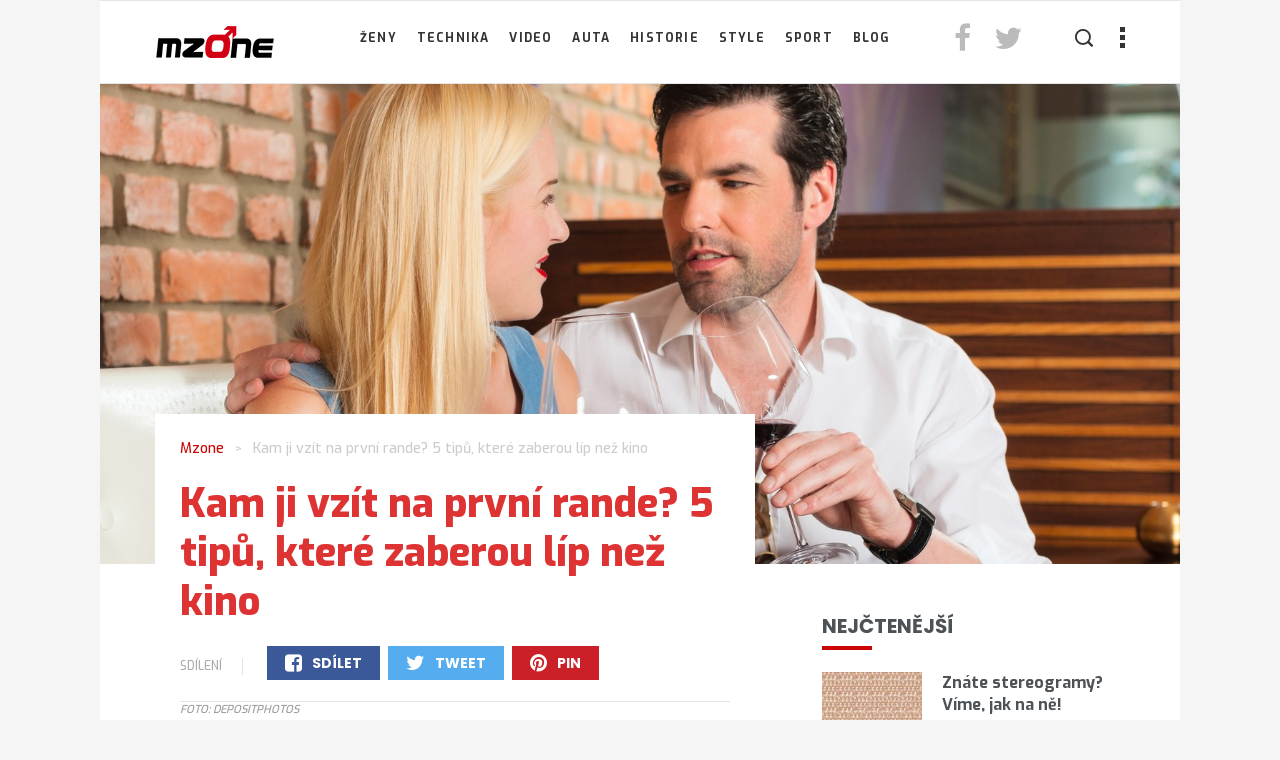

--- FILE ---
content_type: text/html; charset=UTF-8
request_url: https://www.mzone.cz/kam-ji-vzit-na-prvni-rande-5-tipu-ktere-zaberou-lip-nez-kino/
body_size: 54960
content:
<!DOCTYPE html>
<html lang="cs" xmlns:og="http://opengraphprotocol.org/schema/" xmlns:fb="http://www.facebook.com/2008/fbml">
<head>
<!-- AdActive GTM -->
<script>(function(w,d,s,l,i){w[l]=w[l]||[];w[l].push({'gtm.start':
new Date().getTime(),event:'gtm.js'});var f=d.getElementsByTagName(s)[0],
j=d.createElement(s),dl=l!='dataLayer'?'&l='+l:'';j.async=true;j.src=
'https://www.googletagmanager.com/gtm.js?id='+i+dl;f.parentNode.insertBefore(j,f);
})(window,document,'script','dataLayer','GTM-T29L4B9');</script>

	
<script>dataLayer.push({'event': 'adRequest', 'pos': ['square-1', 'square-2']});</script>
	
<!-- pfx wrapper -->
<script async defer src="https://cdn.performax.cz/yi/openwrap/openwrap_4236_prima.js"></script>

<!-- cpex cmp -->
<script src="https://static.primacdn.cz/sas/cmp/iprima-cmp.js?v3"></script>
	
	
<!-- AdActive GTM -->

	<meta charset="UTF-8">
    <meta name="viewport" content="width=device-width, initial-scale=1">
    <meta http-equiv="X-UA-Compatible" content="IE=edge">
    <link rel="profile" href="http://gmpg.org/xfn/11" />
    <link rel="pingback" href="https://www.mzone.cz/xmlrpc.php" />
        	<meta name='robots' content='index, follow, max-image-preview:large, max-snippet:-1, max-video-preview:-1' />

	<!-- This site is optimized with the Yoast SEO plugin v26.7 - https://yoast.com/wordpress/plugins/seo/ -->
	<title>Kam ji vzít na první rande? 5 tipů, které zaberou líp než kino</title>
	<meta name="description" content="První rande může být stresovou záležitostí. Když to pokazíte nebo se vaše dáma bude nudit, může se stát, že k další schůzce už nedojde. Jestli žena sama nepřevezme iniciativu, bude výběr prostředí a zábavy pravděpodobně na vás. Máme pro vás několik zaručených tipů, které budou fungovat lépe než omšelé pozvání do kina nebo na drink." />
	<link rel="canonical" href="https://www.mzone.cz/kam-ji-vzit-na-prvni-rande-5-tipu-ktere-zaberou-lip-nez-kino/" />
	<meta property="og:locale" content="cs_CZ" />
	<meta property="og:type" content="article" />
	<meta property="og:title" content="Kam ji vzít na první rande? 5 tipů, které zaberou líp než kino - Mzone" />
	<meta property="og:description" content="První rande může být stresovou záležitostí. Když to pokazíte nebo se vaše dáma bude nudit, může se stát, že k další schůzce už nedojde. Jestli žena sama nepřevezme iniciativu, bude výběr prostředí a zábavy pravděpodobně na vás. Máme pro vás několik zaručených tipů, které budou fungovat lépe než omšelé pozvání do kina nebo na drink." />
	<meta property="og:url" content="https://www.mzone.cz/kam-ji-vzit-na-prvni-rande-5-tipu-ktere-zaberou-lip-nez-kino/" />
	<meta property="og:site_name" content="Mzone" />
	<meta property="article:publisher" content="https://www.facebook.com/MzoneCZ/" />
	<meta property="article:published_time" content="2022-09-29T09:00:50+00:00" />
	<meta property="article:modified_time" content="2022-09-29T09:38:52+00:00" />
	<meta property="og:image" content="https://www.mzone.cz/wp-content/uploads/2019/05/Depositphotos_79228024_l-2015.jpg" />
	<meta property="og:image:width" content="1789" />
	<meta property="og:image:height" content="1193" />
	<meta property="og:image:type" content="image/jpeg" />
	<meta name="author" content="Mzone" />
	<meta name="twitter:card" content="summary_large_image" />
	<meta name="twitter:label1" content="Napsal(a)" />
	<meta name="twitter:data1" content="Mzone" />
	<meta name="twitter:label2" content="Odhadovaná doba čtení" />
	<meta name="twitter:data2" content="2 minuty" />
	<script type="application/ld+json" class="yoast-schema-graph">{"@context":"https://schema.org","@graph":[{"@type":"Article","@id":"https://www.mzone.cz/kam-ji-vzit-na-prvni-rande-5-tipu-ktere-zaberou-lip-nez-kino/#article","isPartOf":{"@id":"https://www.mzone.cz/kam-ji-vzit-na-prvni-rande-5-tipu-ktere-zaberou-lip-nez-kino/"},"author":{"name":"Mzone","@id":"https://www.mzone.cz/#/schema/person/9bc20cc422a99cac4af6ff9297da32d4"},"headline":"Kam ji vzít na první rande? 5 tipů, které zaberou líp než kino","datePublished":"2022-09-29T09:00:50+00:00","dateModified":"2022-09-29T09:38:52+00:00","mainEntityOfPage":{"@id":"https://www.mzone.cz/kam-ji-vzit-na-prvni-rande-5-tipu-ktere-zaberou-lip-nez-kino/"},"wordCount":440,"commentCount":0,"image":{"@id":"https://www.mzone.cz/kam-ji-vzit-na-prvni-rande-5-tipu-ktere-zaberou-lip-nez-kino/#primaryimage"},"thumbnailUrl":"https://www.mzone.cz/wp-content/uploads/2019/05/Depositphotos_79228024_l-2015.jpg","keywords":["dívky","hospodský kvíz","inspirace","koncert","kvíz","lokace","lokalita","nápaditost","podniky","první rande","rande","setkání","snídaně","tipy","tipy a rady","únikovka","vztah","vztahy","ženy"],"articleSection":["Ženy"],"inLanguage":"cs","potentialAction":[{"@type":"CommentAction","name":"Comment","target":["https://www.mzone.cz/kam-ji-vzit-na-prvni-rande-5-tipu-ktere-zaberou-lip-nez-kino/#respond"]}]},{"@type":"WebPage","@id":"https://www.mzone.cz/kam-ji-vzit-na-prvni-rande-5-tipu-ktere-zaberou-lip-nez-kino/","url":"https://www.mzone.cz/kam-ji-vzit-na-prvni-rande-5-tipu-ktere-zaberou-lip-nez-kino/","name":"Kam ji vzít na první rande? 5 tipů, které zaberou líp než kino - Mzone","isPartOf":{"@id":"https://www.mzone.cz/#website"},"primaryImageOfPage":{"@id":"https://www.mzone.cz/kam-ji-vzit-na-prvni-rande-5-tipu-ktere-zaberou-lip-nez-kino/#primaryimage"},"image":{"@id":"https://www.mzone.cz/kam-ji-vzit-na-prvni-rande-5-tipu-ktere-zaberou-lip-nez-kino/#primaryimage"},"thumbnailUrl":"https://www.mzone.cz/wp-content/uploads/2019/05/Depositphotos_79228024_l-2015.jpg","datePublished":"2022-09-29T09:00:50+00:00","dateModified":"2022-09-29T09:38:52+00:00","author":{"@id":"https://www.mzone.cz/#/schema/person/9bc20cc422a99cac4af6ff9297da32d4"},"description":"První rande může být stresovou záležitostí. Když to pokazíte nebo se vaše dáma bude nudit, může se stát, že k další schůzce už nedojde. Jestli žena sama nepřevezme iniciativu, bude výběr prostředí a zábavy pravděpodobně na vás. Máme pro vás několik zaručených tipů, které budou fungovat lépe než omšelé pozvání do kina nebo na drink.","breadcrumb":{"@id":"https://www.mzone.cz/kam-ji-vzit-na-prvni-rande-5-tipu-ktere-zaberou-lip-nez-kino/#breadcrumb"},"inLanguage":"cs","potentialAction":[{"@type":"ReadAction","target":["https://www.mzone.cz/kam-ji-vzit-na-prvni-rande-5-tipu-ktere-zaberou-lip-nez-kino/"]}]},{"@type":"ImageObject","inLanguage":"cs","@id":"https://www.mzone.cz/kam-ji-vzit-na-prvni-rande-5-tipu-ktere-zaberou-lip-nez-kino/#primaryimage","url":"https://www.mzone.cz/wp-content/uploads/2019/05/Depositphotos_79228024_l-2015.jpg","contentUrl":"https://www.mzone.cz/wp-content/uploads/2019/05/Depositphotos_79228024_l-2015.jpg","width":1789,"height":1193},{"@type":"BreadcrumbList","@id":"https://www.mzone.cz/kam-ji-vzit-na-prvni-rande-5-tipu-ktere-zaberou-lip-nez-kino/#breadcrumb","itemListElement":[{"@type":"ListItem","position":1,"name":"Domů","item":"https://www.mzone.cz/"},{"@type":"ListItem","position":2,"name":"Kam ji vzít na první rande? 5 tipů, které zaberou líp než kino"}]},{"@type":"WebSite","@id":"https://www.mzone.cz/#website","url":"https://www.mzone.cz/","name":"Mzone","description":"Magazín nejen pro muže","potentialAction":[{"@type":"SearchAction","target":{"@type":"EntryPoint","urlTemplate":"https://www.mzone.cz/?s={search_term_string}"},"query-input":{"@type":"PropertyValueSpecification","valueRequired":true,"valueName":"search_term_string"}}],"inLanguage":"cs"},{"@type":"Person","@id":"https://www.mzone.cz/#/schema/person/9bc20cc422a99cac4af6ff9297da32d4","name":"Mzone","image":{"@type":"ImageObject","inLanguage":"cs","@id":"https://www.mzone.cz/#/schema/person/image/","url":"https://secure.gravatar.com/avatar/e780a8630f3182a3d06dd667ab6bea151a0d155b0951bc15fe22633acdac0676?s=96&d=mm&r=g","contentUrl":"https://secure.gravatar.com/avatar/e780a8630f3182a3d06dd667ab6bea151a0d155b0951bc15fe22633acdac0676?s=96&d=mm&r=g","caption":"Mzone"},"url":"https://www.mzone.cz/author/jakub/"}]}</script>
	<!-- / Yoast SEO plugin. -->



<script>
dataLayer = [{"title":"Kam ji vz\u00edt na prvn\u00ed rande? 5 tip\u016f, kter\u00e9 zaberou l\u00edp ne\u017e kino","author":"Mzone","wordcount":426,"logged_in":"false","page_id":8956,"post_date":"2022-09-29 11:00:50"}];
</script>
<!-- Google Tag Manager -->
<script>(function(w,d,s,l,i){w[l]=w[l]||[];w[l].push({'gtm.start':
new Date().getTime(),event:'gtm.js'});var f=d.getElementsByTagName(s)[0],
j=d.createElement(s),dl=l!='dataLayer'?'&l='+l:'';j.async=true;j.src=
'https://www.googletagmanager.com/gtm.js?id='+i+dl;f.parentNode.insertBefore(j,f);
})(window,document,'script','dataLayer','GTM-WRCP2CZ');</script>
<!-- End Google Tag Manager --><link rel='dns-prefetch' href='//www.mzone.cz' />
<link rel='dns-prefetch' href='//cdn.canvasjs.com' />
<link rel='dns-prefetch' href='//www.googletagmanager.com' />
<link rel='dns-prefetch' href='//fonts.googleapis.com' />
<link rel='preconnect' href='https://fonts.gstatic.com' crossorigin />
<link rel="alternate" type="application/rss+xml" title="Mzone &raquo; RSS zdroj" href="https://www.mzone.cz/feed/" />
<link rel="alternate" type="application/rss+xml" title="Mzone &raquo; RSS komentářů" href="https://www.mzone.cz/comments/feed/" />
<link rel="alternate" type="application/rss+xml" title="Mzone &raquo; RSS komentářů pro Kam ji vzít na první rande? 5 tipů, které zaberou líp než kino" href="https://www.mzone.cz/kam-ji-vzit-na-prvni-rande-5-tipu-ktere-zaberou-lip-nez-kino/feed/" />
<link rel="alternate" title="oEmbed (JSON)" type="application/json+oembed" href="https://www.mzone.cz/wp-json/oembed/1.0/embed?url=https%3A%2F%2Fwww.mzone.cz%2Fkam-ji-vzit-na-prvni-rande-5-tipu-ktere-zaberou-lip-nez-kino%2F" />
<link rel="alternate" title="oEmbed (XML)" type="text/xml+oembed" href="https://www.mzone.cz/wp-json/oembed/1.0/embed?url=https%3A%2F%2Fwww.mzone.cz%2Fkam-ji-vzit-na-prvni-rande-5-tipu-ktere-zaberou-lip-nez-kino%2F&#038;format=xml" />
<meta property="og:title" content="Kam ji vzít na první rande? 5 tipů, které zaberou líp než kino"/><meta property="og:type" content="article"/><meta property="og:url" content="https://www.mzone.cz/kam-ji-vzit-na-prvni-rande-5-tipu-ktere-zaberou-lip-nez-kino/"/><meta property="og:site_name" content="Mzone"/><meta property="og:image" content="https://www.mzone.cz/wp-content/uploads/2019/05/Depositphotos_79228024_l-2015.jpg"/>
<style id='wp-img-auto-sizes-contain-inline-css' type='text/css'>
img:is([sizes=auto i],[sizes^="auto," i]){contain-intrinsic-size:3000px 1500px}
/*# sourceURL=wp-img-auto-sizes-contain-inline-css */
</style>
<style id='wp-block-library-inline-css' type='text/css'>
:root{--wp-block-synced-color:#7a00df;--wp-block-synced-color--rgb:122,0,223;--wp-bound-block-color:var(--wp-block-synced-color);--wp-editor-canvas-background:#ddd;--wp-admin-theme-color:#007cba;--wp-admin-theme-color--rgb:0,124,186;--wp-admin-theme-color-darker-10:#006ba1;--wp-admin-theme-color-darker-10--rgb:0,107,160.5;--wp-admin-theme-color-darker-20:#005a87;--wp-admin-theme-color-darker-20--rgb:0,90,135;--wp-admin-border-width-focus:2px}@media (min-resolution:192dpi){:root{--wp-admin-border-width-focus:1.5px}}.wp-element-button{cursor:pointer}:root .has-very-light-gray-background-color{background-color:#eee}:root .has-very-dark-gray-background-color{background-color:#313131}:root .has-very-light-gray-color{color:#eee}:root .has-very-dark-gray-color{color:#313131}:root .has-vivid-green-cyan-to-vivid-cyan-blue-gradient-background{background:linear-gradient(135deg,#00d084,#0693e3)}:root .has-purple-crush-gradient-background{background:linear-gradient(135deg,#34e2e4,#4721fb 50%,#ab1dfe)}:root .has-hazy-dawn-gradient-background{background:linear-gradient(135deg,#faaca8,#dad0ec)}:root .has-subdued-olive-gradient-background{background:linear-gradient(135deg,#fafae1,#67a671)}:root .has-atomic-cream-gradient-background{background:linear-gradient(135deg,#fdd79a,#004a59)}:root .has-nightshade-gradient-background{background:linear-gradient(135deg,#330968,#31cdcf)}:root .has-midnight-gradient-background{background:linear-gradient(135deg,#020381,#2874fc)}:root{--wp--preset--font-size--normal:16px;--wp--preset--font-size--huge:42px}.has-regular-font-size{font-size:1em}.has-larger-font-size{font-size:2.625em}.has-normal-font-size{font-size:var(--wp--preset--font-size--normal)}.has-huge-font-size{font-size:var(--wp--preset--font-size--huge)}.has-text-align-center{text-align:center}.has-text-align-left{text-align:left}.has-text-align-right{text-align:right}.has-fit-text{white-space:nowrap!important}#end-resizable-editor-section{display:none}.aligncenter{clear:both}.items-justified-left{justify-content:flex-start}.items-justified-center{justify-content:center}.items-justified-right{justify-content:flex-end}.items-justified-space-between{justify-content:space-between}.screen-reader-text{border:0;clip-path:inset(50%);height:1px;margin:-1px;overflow:hidden;padding:0;position:absolute;width:1px;word-wrap:normal!important}.screen-reader-text:focus{background-color:#ddd;clip-path:none;color:#444;display:block;font-size:1em;height:auto;left:5px;line-height:normal;padding:15px 23px 14px;text-decoration:none;top:5px;width:auto;z-index:100000}html :where(.has-border-color){border-style:solid}html :where([style*=border-top-color]){border-top-style:solid}html :where([style*=border-right-color]){border-right-style:solid}html :where([style*=border-bottom-color]){border-bottom-style:solid}html :where([style*=border-left-color]){border-left-style:solid}html :where([style*=border-width]){border-style:solid}html :where([style*=border-top-width]){border-top-style:solid}html :where([style*=border-right-width]){border-right-style:solid}html :where([style*=border-bottom-width]){border-bottom-style:solid}html :where([style*=border-left-width]){border-left-style:solid}html :where(img[class*=wp-image-]){height:auto;max-width:100%}:where(figure){margin:0 0 1em}html :where(.is-position-sticky){--wp-admin--admin-bar--position-offset:var(--wp-admin--admin-bar--height,0px)}@media screen and (max-width:600px){html :where(.is-position-sticky){--wp-admin--admin-bar--position-offset:0px}}

/*# sourceURL=wp-block-library-inline-css */
</style><style id='wp-block-heading-inline-css' type='text/css'>
h1:where(.wp-block-heading).has-background,h2:where(.wp-block-heading).has-background,h3:where(.wp-block-heading).has-background,h4:where(.wp-block-heading).has-background,h5:where(.wp-block-heading).has-background,h6:where(.wp-block-heading).has-background{padding:1.25em 2.375em}h1.has-text-align-left[style*=writing-mode]:where([style*=vertical-lr]),h1.has-text-align-right[style*=writing-mode]:where([style*=vertical-rl]),h2.has-text-align-left[style*=writing-mode]:where([style*=vertical-lr]),h2.has-text-align-right[style*=writing-mode]:where([style*=vertical-rl]),h3.has-text-align-left[style*=writing-mode]:where([style*=vertical-lr]),h3.has-text-align-right[style*=writing-mode]:where([style*=vertical-rl]),h4.has-text-align-left[style*=writing-mode]:where([style*=vertical-lr]),h4.has-text-align-right[style*=writing-mode]:where([style*=vertical-rl]),h5.has-text-align-left[style*=writing-mode]:where([style*=vertical-lr]),h5.has-text-align-right[style*=writing-mode]:where([style*=vertical-rl]),h6.has-text-align-left[style*=writing-mode]:where([style*=vertical-lr]),h6.has-text-align-right[style*=writing-mode]:where([style*=vertical-rl]){rotate:180deg}
/*# sourceURL=https://www.mzone.cz/wp-includes/blocks/heading/style.min.css */
</style>
<style id='wp-block-image-inline-css' type='text/css'>
.wp-block-image>a,.wp-block-image>figure>a{display:inline-block}.wp-block-image img{box-sizing:border-box;height:auto;max-width:100%;vertical-align:bottom}@media not (prefers-reduced-motion){.wp-block-image img.hide{visibility:hidden}.wp-block-image img.show{animation:show-content-image .4s}}.wp-block-image[style*=border-radius] img,.wp-block-image[style*=border-radius]>a{border-radius:inherit}.wp-block-image.has-custom-border img{box-sizing:border-box}.wp-block-image.aligncenter{text-align:center}.wp-block-image.alignfull>a,.wp-block-image.alignwide>a{width:100%}.wp-block-image.alignfull img,.wp-block-image.alignwide img{height:auto;width:100%}.wp-block-image .aligncenter,.wp-block-image .alignleft,.wp-block-image .alignright,.wp-block-image.aligncenter,.wp-block-image.alignleft,.wp-block-image.alignright{display:table}.wp-block-image .aligncenter>figcaption,.wp-block-image .alignleft>figcaption,.wp-block-image .alignright>figcaption,.wp-block-image.aligncenter>figcaption,.wp-block-image.alignleft>figcaption,.wp-block-image.alignright>figcaption{caption-side:bottom;display:table-caption}.wp-block-image .alignleft{float:left;margin:.5em 1em .5em 0}.wp-block-image .alignright{float:right;margin:.5em 0 .5em 1em}.wp-block-image .aligncenter{margin-left:auto;margin-right:auto}.wp-block-image :where(figcaption){margin-bottom:1em;margin-top:.5em}.wp-block-image.is-style-circle-mask img{border-radius:9999px}@supports ((-webkit-mask-image:none) or (mask-image:none)) or (-webkit-mask-image:none){.wp-block-image.is-style-circle-mask img{border-radius:0;-webkit-mask-image:url('data:image/svg+xml;utf8,<svg viewBox="0 0 100 100" xmlns="http://www.w3.org/2000/svg"><circle cx="50" cy="50" r="50"/></svg>');mask-image:url('data:image/svg+xml;utf8,<svg viewBox="0 0 100 100" xmlns="http://www.w3.org/2000/svg"><circle cx="50" cy="50" r="50"/></svg>');mask-mode:alpha;-webkit-mask-position:center;mask-position:center;-webkit-mask-repeat:no-repeat;mask-repeat:no-repeat;-webkit-mask-size:contain;mask-size:contain}}:root :where(.wp-block-image.is-style-rounded img,.wp-block-image .is-style-rounded img){border-radius:9999px}.wp-block-image figure{margin:0}.wp-lightbox-container{display:flex;flex-direction:column;position:relative}.wp-lightbox-container img{cursor:zoom-in}.wp-lightbox-container img:hover+button{opacity:1}.wp-lightbox-container button{align-items:center;backdrop-filter:blur(16px) saturate(180%);background-color:#5a5a5a40;border:none;border-radius:4px;cursor:zoom-in;display:flex;height:20px;justify-content:center;opacity:0;padding:0;position:absolute;right:16px;text-align:center;top:16px;width:20px;z-index:100}@media not (prefers-reduced-motion){.wp-lightbox-container button{transition:opacity .2s ease}}.wp-lightbox-container button:focus-visible{outline:3px auto #5a5a5a40;outline:3px auto -webkit-focus-ring-color;outline-offset:3px}.wp-lightbox-container button:hover{cursor:pointer;opacity:1}.wp-lightbox-container button:focus{opacity:1}.wp-lightbox-container button:focus,.wp-lightbox-container button:hover,.wp-lightbox-container button:not(:hover):not(:active):not(.has-background){background-color:#5a5a5a40;border:none}.wp-lightbox-overlay{box-sizing:border-box;cursor:zoom-out;height:100vh;left:0;overflow:hidden;position:fixed;top:0;visibility:hidden;width:100%;z-index:100000}.wp-lightbox-overlay .close-button{align-items:center;cursor:pointer;display:flex;justify-content:center;min-height:40px;min-width:40px;padding:0;position:absolute;right:calc(env(safe-area-inset-right) + 16px);top:calc(env(safe-area-inset-top) + 16px);z-index:5000000}.wp-lightbox-overlay .close-button:focus,.wp-lightbox-overlay .close-button:hover,.wp-lightbox-overlay .close-button:not(:hover):not(:active):not(.has-background){background:none;border:none}.wp-lightbox-overlay .lightbox-image-container{height:var(--wp--lightbox-container-height);left:50%;overflow:hidden;position:absolute;top:50%;transform:translate(-50%,-50%);transform-origin:top left;width:var(--wp--lightbox-container-width);z-index:9999999999}.wp-lightbox-overlay .wp-block-image{align-items:center;box-sizing:border-box;display:flex;height:100%;justify-content:center;margin:0;position:relative;transform-origin:0 0;width:100%;z-index:3000000}.wp-lightbox-overlay .wp-block-image img{height:var(--wp--lightbox-image-height);min-height:var(--wp--lightbox-image-height);min-width:var(--wp--lightbox-image-width);width:var(--wp--lightbox-image-width)}.wp-lightbox-overlay .wp-block-image figcaption{display:none}.wp-lightbox-overlay button{background:none;border:none}.wp-lightbox-overlay .scrim{background-color:#fff;height:100%;opacity:.9;position:absolute;width:100%;z-index:2000000}.wp-lightbox-overlay.active{visibility:visible}@media not (prefers-reduced-motion){.wp-lightbox-overlay.active{animation:turn-on-visibility .25s both}.wp-lightbox-overlay.active img{animation:turn-on-visibility .35s both}.wp-lightbox-overlay.show-closing-animation:not(.active){animation:turn-off-visibility .35s both}.wp-lightbox-overlay.show-closing-animation:not(.active) img{animation:turn-off-visibility .25s both}.wp-lightbox-overlay.zoom.active{animation:none;opacity:1;visibility:visible}.wp-lightbox-overlay.zoom.active .lightbox-image-container{animation:lightbox-zoom-in .4s}.wp-lightbox-overlay.zoom.active .lightbox-image-container img{animation:none}.wp-lightbox-overlay.zoom.active .scrim{animation:turn-on-visibility .4s forwards}.wp-lightbox-overlay.zoom.show-closing-animation:not(.active){animation:none}.wp-lightbox-overlay.zoom.show-closing-animation:not(.active) .lightbox-image-container{animation:lightbox-zoom-out .4s}.wp-lightbox-overlay.zoom.show-closing-animation:not(.active) .lightbox-image-container img{animation:none}.wp-lightbox-overlay.zoom.show-closing-animation:not(.active) .scrim{animation:turn-off-visibility .4s forwards}}@keyframes show-content-image{0%{visibility:hidden}99%{visibility:hidden}to{visibility:visible}}@keyframes turn-on-visibility{0%{opacity:0}to{opacity:1}}@keyframes turn-off-visibility{0%{opacity:1;visibility:visible}99%{opacity:0;visibility:visible}to{opacity:0;visibility:hidden}}@keyframes lightbox-zoom-in{0%{transform:translate(calc((-100vw + var(--wp--lightbox-scrollbar-width))/2 + var(--wp--lightbox-initial-left-position)),calc(-50vh + var(--wp--lightbox-initial-top-position))) scale(var(--wp--lightbox-scale))}to{transform:translate(-50%,-50%) scale(1)}}@keyframes lightbox-zoom-out{0%{transform:translate(-50%,-50%) scale(1);visibility:visible}99%{visibility:visible}to{transform:translate(calc((-100vw + var(--wp--lightbox-scrollbar-width))/2 + var(--wp--lightbox-initial-left-position)),calc(-50vh + var(--wp--lightbox-initial-top-position))) scale(var(--wp--lightbox-scale));visibility:hidden}}
/*# sourceURL=https://www.mzone.cz/wp-includes/blocks/image/style.min.css */
</style>
<style id='wp-block-paragraph-inline-css' type='text/css'>
.is-small-text{font-size:.875em}.is-regular-text{font-size:1em}.is-large-text{font-size:2.25em}.is-larger-text{font-size:3em}.has-drop-cap:not(:focus):first-letter{float:left;font-size:8.4em;font-style:normal;font-weight:100;line-height:.68;margin:.05em .1em 0 0;text-transform:uppercase}body.rtl .has-drop-cap:not(:focus):first-letter{float:none;margin-left:.1em}p.has-drop-cap.has-background{overflow:hidden}:root :where(p.has-background){padding:1.25em 2.375em}:where(p.has-text-color:not(.has-link-color)) a{color:inherit}p.has-text-align-left[style*="writing-mode:vertical-lr"],p.has-text-align-right[style*="writing-mode:vertical-rl"]{rotate:180deg}
/*# sourceURL=https://www.mzone.cz/wp-includes/blocks/paragraph/style.min.css */
</style>
<style id='wp-block-quote-inline-css' type='text/css'>
.wp-block-quote{box-sizing:border-box;overflow-wrap:break-word}.wp-block-quote.is-large:where(:not(.is-style-plain)),.wp-block-quote.is-style-large:where(:not(.is-style-plain)){margin-bottom:1em;padding:0 1em}.wp-block-quote.is-large:where(:not(.is-style-plain)) p,.wp-block-quote.is-style-large:where(:not(.is-style-plain)) p{font-size:1.5em;font-style:italic;line-height:1.6}.wp-block-quote.is-large:where(:not(.is-style-plain)) cite,.wp-block-quote.is-large:where(:not(.is-style-plain)) footer,.wp-block-quote.is-style-large:where(:not(.is-style-plain)) cite,.wp-block-quote.is-style-large:where(:not(.is-style-plain)) footer{font-size:1.125em;text-align:right}.wp-block-quote>cite{display:block}
/*# sourceURL=https://www.mzone.cz/wp-includes/blocks/quote/style.min.css */
</style>
<style id='global-styles-inline-css' type='text/css'>
:root{--wp--preset--aspect-ratio--square: 1;--wp--preset--aspect-ratio--4-3: 4/3;--wp--preset--aspect-ratio--3-4: 3/4;--wp--preset--aspect-ratio--3-2: 3/2;--wp--preset--aspect-ratio--2-3: 2/3;--wp--preset--aspect-ratio--16-9: 16/9;--wp--preset--aspect-ratio--9-16: 9/16;--wp--preset--color--black: #000000;--wp--preset--color--cyan-bluish-gray: #abb8c3;--wp--preset--color--white: #ffffff;--wp--preset--color--pale-pink: #f78da7;--wp--preset--color--vivid-red: #cf2e2e;--wp--preset--color--luminous-vivid-orange: #ff6900;--wp--preset--color--luminous-vivid-amber: #fcb900;--wp--preset--color--light-green-cyan: #7bdcb5;--wp--preset--color--vivid-green-cyan: #00d084;--wp--preset--color--pale-cyan-blue: #8ed1fc;--wp--preset--color--vivid-cyan-blue: #0693e3;--wp--preset--color--vivid-purple: #9b51e0;--wp--preset--gradient--vivid-cyan-blue-to-vivid-purple: linear-gradient(135deg,rgb(6,147,227) 0%,rgb(155,81,224) 100%);--wp--preset--gradient--light-green-cyan-to-vivid-green-cyan: linear-gradient(135deg,rgb(122,220,180) 0%,rgb(0,208,130) 100%);--wp--preset--gradient--luminous-vivid-amber-to-luminous-vivid-orange: linear-gradient(135deg,rgb(252,185,0) 0%,rgb(255,105,0) 100%);--wp--preset--gradient--luminous-vivid-orange-to-vivid-red: linear-gradient(135deg,rgb(255,105,0) 0%,rgb(207,46,46) 100%);--wp--preset--gradient--very-light-gray-to-cyan-bluish-gray: linear-gradient(135deg,rgb(238,238,238) 0%,rgb(169,184,195) 100%);--wp--preset--gradient--cool-to-warm-spectrum: linear-gradient(135deg,rgb(74,234,220) 0%,rgb(151,120,209) 20%,rgb(207,42,186) 40%,rgb(238,44,130) 60%,rgb(251,105,98) 80%,rgb(254,248,76) 100%);--wp--preset--gradient--blush-light-purple: linear-gradient(135deg,rgb(255,206,236) 0%,rgb(152,150,240) 100%);--wp--preset--gradient--blush-bordeaux: linear-gradient(135deg,rgb(254,205,165) 0%,rgb(254,45,45) 50%,rgb(107,0,62) 100%);--wp--preset--gradient--luminous-dusk: linear-gradient(135deg,rgb(255,203,112) 0%,rgb(199,81,192) 50%,rgb(65,88,208) 100%);--wp--preset--gradient--pale-ocean: linear-gradient(135deg,rgb(255,245,203) 0%,rgb(182,227,212) 50%,rgb(51,167,181) 100%);--wp--preset--gradient--electric-grass: linear-gradient(135deg,rgb(202,248,128) 0%,rgb(113,206,126) 100%);--wp--preset--gradient--midnight: linear-gradient(135deg,rgb(2,3,129) 0%,rgb(40,116,252) 100%);--wp--preset--font-size--small: 13px;--wp--preset--font-size--medium: 20px;--wp--preset--font-size--large: 36px;--wp--preset--font-size--x-large: 42px;--wp--preset--spacing--20: 0.44rem;--wp--preset--spacing--30: 0.67rem;--wp--preset--spacing--40: 1rem;--wp--preset--spacing--50: 1.5rem;--wp--preset--spacing--60: 2.25rem;--wp--preset--spacing--70: 3.38rem;--wp--preset--spacing--80: 5.06rem;--wp--preset--shadow--natural: 6px 6px 9px rgba(0, 0, 0, 0.2);--wp--preset--shadow--deep: 12px 12px 50px rgba(0, 0, 0, 0.4);--wp--preset--shadow--sharp: 6px 6px 0px rgba(0, 0, 0, 0.2);--wp--preset--shadow--outlined: 6px 6px 0px -3px rgb(255, 255, 255), 6px 6px rgb(0, 0, 0);--wp--preset--shadow--crisp: 6px 6px 0px rgb(0, 0, 0);}:where(.is-layout-flex){gap: 0.5em;}:where(.is-layout-grid){gap: 0.5em;}body .is-layout-flex{display: flex;}.is-layout-flex{flex-wrap: wrap;align-items: center;}.is-layout-flex > :is(*, div){margin: 0;}body .is-layout-grid{display: grid;}.is-layout-grid > :is(*, div){margin: 0;}:where(.wp-block-columns.is-layout-flex){gap: 2em;}:where(.wp-block-columns.is-layout-grid){gap: 2em;}:where(.wp-block-post-template.is-layout-flex){gap: 1.25em;}:where(.wp-block-post-template.is-layout-grid){gap: 1.25em;}.has-black-color{color: var(--wp--preset--color--black) !important;}.has-cyan-bluish-gray-color{color: var(--wp--preset--color--cyan-bluish-gray) !important;}.has-white-color{color: var(--wp--preset--color--white) !important;}.has-pale-pink-color{color: var(--wp--preset--color--pale-pink) !important;}.has-vivid-red-color{color: var(--wp--preset--color--vivid-red) !important;}.has-luminous-vivid-orange-color{color: var(--wp--preset--color--luminous-vivid-orange) !important;}.has-luminous-vivid-amber-color{color: var(--wp--preset--color--luminous-vivid-amber) !important;}.has-light-green-cyan-color{color: var(--wp--preset--color--light-green-cyan) !important;}.has-vivid-green-cyan-color{color: var(--wp--preset--color--vivid-green-cyan) !important;}.has-pale-cyan-blue-color{color: var(--wp--preset--color--pale-cyan-blue) !important;}.has-vivid-cyan-blue-color{color: var(--wp--preset--color--vivid-cyan-blue) !important;}.has-vivid-purple-color{color: var(--wp--preset--color--vivid-purple) !important;}.has-black-background-color{background-color: var(--wp--preset--color--black) !important;}.has-cyan-bluish-gray-background-color{background-color: var(--wp--preset--color--cyan-bluish-gray) !important;}.has-white-background-color{background-color: var(--wp--preset--color--white) !important;}.has-pale-pink-background-color{background-color: var(--wp--preset--color--pale-pink) !important;}.has-vivid-red-background-color{background-color: var(--wp--preset--color--vivid-red) !important;}.has-luminous-vivid-orange-background-color{background-color: var(--wp--preset--color--luminous-vivid-orange) !important;}.has-luminous-vivid-amber-background-color{background-color: var(--wp--preset--color--luminous-vivid-amber) !important;}.has-light-green-cyan-background-color{background-color: var(--wp--preset--color--light-green-cyan) !important;}.has-vivid-green-cyan-background-color{background-color: var(--wp--preset--color--vivid-green-cyan) !important;}.has-pale-cyan-blue-background-color{background-color: var(--wp--preset--color--pale-cyan-blue) !important;}.has-vivid-cyan-blue-background-color{background-color: var(--wp--preset--color--vivid-cyan-blue) !important;}.has-vivid-purple-background-color{background-color: var(--wp--preset--color--vivid-purple) !important;}.has-black-border-color{border-color: var(--wp--preset--color--black) !important;}.has-cyan-bluish-gray-border-color{border-color: var(--wp--preset--color--cyan-bluish-gray) !important;}.has-white-border-color{border-color: var(--wp--preset--color--white) !important;}.has-pale-pink-border-color{border-color: var(--wp--preset--color--pale-pink) !important;}.has-vivid-red-border-color{border-color: var(--wp--preset--color--vivid-red) !important;}.has-luminous-vivid-orange-border-color{border-color: var(--wp--preset--color--luminous-vivid-orange) !important;}.has-luminous-vivid-amber-border-color{border-color: var(--wp--preset--color--luminous-vivid-amber) !important;}.has-light-green-cyan-border-color{border-color: var(--wp--preset--color--light-green-cyan) !important;}.has-vivid-green-cyan-border-color{border-color: var(--wp--preset--color--vivid-green-cyan) !important;}.has-pale-cyan-blue-border-color{border-color: var(--wp--preset--color--pale-cyan-blue) !important;}.has-vivid-cyan-blue-border-color{border-color: var(--wp--preset--color--vivid-cyan-blue) !important;}.has-vivid-purple-border-color{border-color: var(--wp--preset--color--vivid-purple) !important;}.has-vivid-cyan-blue-to-vivid-purple-gradient-background{background: var(--wp--preset--gradient--vivid-cyan-blue-to-vivid-purple) !important;}.has-light-green-cyan-to-vivid-green-cyan-gradient-background{background: var(--wp--preset--gradient--light-green-cyan-to-vivid-green-cyan) !important;}.has-luminous-vivid-amber-to-luminous-vivid-orange-gradient-background{background: var(--wp--preset--gradient--luminous-vivid-amber-to-luminous-vivid-orange) !important;}.has-luminous-vivid-orange-to-vivid-red-gradient-background{background: var(--wp--preset--gradient--luminous-vivid-orange-to-vivid-red) !important;}.has-very-light-gray-to-cyan-bluish-gray-gradient-background{background: var(--wp--preset--gradient--very-light-gray-to-cyan-bluish-gray) !important;}.has-cool-to-warm-spectrum-gradient-background{background: var(--wp--preset--gradient--cool-to-warm-spectrum) !important;}.has-blush-light-purple-gradient-background{background: var(--wp--preset--gradient--blush-light-purple) !important;}.has-blush-bordeaux-gradient-background{background: var(--wp--preset--gradient--blush-bordeaux) !important;}.has-luminous-dusk-gradient-background{background: var(--wp--preset--gradient--luminous-dusk) !important;}.has-pale-ocean-gradient-background{background: var(--wp--preset--gradient--pale-ocean) !important;}.has-electric-grass-gradient-background{background: var(--wp--preset--gradient--electric-grass) !important;}.has-midnight-gradient-background{background: var(--wp--preset--gradient--midnight) !important;}.has-small-font-size{font-size: var(--wp--preset--font-size--small) !important;}.has-medium-font-size{font-size: var(--wp--preset--font-size--medium) !important;}.has-large-font-size{font-size: var(--wp--preset--font-size--large) !important;}.has-x-large-font-size{font-size: var(--wp--preset--font-size--x-large) !important;}
/*# sourceURL=global-styles-inline-css */
</style>

<style id='classic-theme-styles-inline-css' type='text/css'>
/*! This file is auto-generated */
.wp-block-button__link{color:#fff;background-color:#32373c;border-radius:9999px;box-shadow:none;text-decoration:none;padding:calc(.667em + 2px) calc(1.333em + 2px);font-size:1.125em}.wp-block-file__button{background:#32373c;color:#fff;text-decoration:none}
/*# sourceURL=/wp-includes/css/classic-themes.min.css */
</style>
<link rel='stylesheet' id='kioken-blocks-style-css' href='https://www.mzone.cz/wp-content/plugins/kioken-blocks/dist/blocks.style.build.css?ver=1.3.9' type='text/css' media='all' />
<link rel='stylesheet' id='contact-form-7-css' href='https://www.mzone.cz/wp-content/plugins/contact-form-7/includes/css/styles.css?ver=6.1.4' type='text/css' media='all' />
<link rel='stylesheet' id='dashicons-css' href='https://www.mzone.cz/wp-includes/css/dashicons.min.css?ver=e0eba134583fbd7fc4d3c9a77b01f109' type='text/css' media='all' />
<link rel='stylesheet' id='admin-bar-css' href='https://www.mzone.cz/wp-includes/css/admin-bar.min.css?ver=e0eba134583fbd7fc4d3c9a77b01f109' type='text/css' media='all' />
<style id='admin-bar-inline-css' type='text/css'>

    .canvasjs-chart-credit{
        display: none !important;
    }
    #vtrtsFreeChart canvas {
    border-radius: 6px;
}

.vtrts-free-adminbar-weekly-title {
    font-weight: bold;
    font-size: 14px;
    color: #fff;
    margin-bottom: 6px;
}

        #wpadminbar #wp-admin-bar-vtrts_free_top_button .ab-icon:before {
            content: "\f185";
            color: #1DAE22;
            top: 3px;
        }
    #wp-admin-bar-vtrts_pro_top_button .ab-item {
        min-width: 180px;
    }
    .vtrts-free-adminbar-dropdown {
        min-width: 420px ;
        padding: 18px 18px 12px 18px;
        background: #23282d;
        color: #fff;
        border-radius: 8px;
        box-shadow: 0 4px 24px rgba(0,0,0,0.15);
        margin-top: 10px;
    }
    .vtrts-free-adminbar-grid {
        display: grid;
        grid-template-columns: 1fr 1fr;
        gap: 18px 18px; /* row-gap column-gap */
        margin-bottom: 18px;
    }
    .vtrts-free-adminbar-card {
        background: #2c3338;
        border-radius: 8px;
        padding: 18px 18px 12px 18px;
        box-shadow: 0 2px 8px rgba(0,0,0,0.07);
        display: flex;
        flex-direction: column;
        align-items: flex-start;
    }
    /* Extra margin for the right column */
    .vtrts-free-adminbar-card:nth-child(2),
    .vtrts-free-adminbar-card:nth-child(4) {
        margin-left: 10px !important;
        padding-left: 10px !important;
                padding-top: 6px !important;

        margin-right: 10px !important;
        padding-right : 10px !important;
        margin-top: 10px !important;
    }
    .vtrts-free-adminbar-card:nth-child(1),
    .vtrts-free-adminbar-card:nth-child(3) {
        margin-left: 10px !important;
        padding-left: 10px !important;
                padding-top: 6px !important;

        margin-top: 10px !important;
                padding-right : 10px !important;

    }
    /* Extra margin for the bottom row */
    .vtrts-free-adminbar-card:nth-child(3),
    .vtrts-free-adminbar-card:nth-child(4) {
        margin-top: 6px !important;
        padding-top: 6px !important;
        margin-top: 10px !important;
    }
    .vtrts-free-adminbar-card-title {
        font-size: 14px;
        font-weight: 800;
        margin-bottom: 6px;
        color: #fff;
    }
    .vtrts-free-adminbar-card-value {
        font-size: 22px;
        font-weight: bold;
        color: #1DAE22;
        margin-bottom: 4px;
    }
    .vtrts-free-adminbar-card-sub {
        font-size: 12px;
        color: #aaa;
    }
    .vtrts-free-adminbar-btn-wrap {
        text-align: center;
        margin-top: 8px;
    }

    #wp-admin-bar-vtrts_free_top_button .ab-item{
    min-width: 80px !important;
        padding: 0px !important;
    .vtrts-free-adminbar-btn {
        display: inline-block;
        background: #1DAE22;
        color: #fff !important;
        font-weight: bold;
        padding: 8px 28px;
        border-radius: 6px;
        text-decoration: none;
        font-size: 15px;
        transition: background 0.2s;
        margin-top: 8px;
    }
    .vtrts-free-adminbar-btn:hover {
        background: #15991b;
        color: #fff !important;
    }

    .vtrts-free-adminbar-dropdown-wrap { min-width: 0; padding: 0; }
    #wpadminbar #wp-admin-bar-vtrts_free_top_button .vtrts-free-adminbar-dropdown { display: none; position: absolute; left: 0; top: 100%; z-index: 99999; }
    #wpadminbar #wp-admin-bar-vtrts_free_top_button:hover .vtrts-free-adminbar-dropdown { display: block; }
    
        .ab-empty-item #wp-admin-bar-vtrts_free_top_button-default .ab-empty-item{
    height:0px !important;
    padding :0px !important;
     }
            #wpadminbar .quicklinks .ab-empty-item{
        padding:0px !important;
    }
    .vtrts-free-adminbar-dropdown {
    min-width: 420px;
    padding: 18px 18px 12px 18px;
    background: #23282d;
    color: #fff;
    border-radius: 12px; /* more rounded */
    box-shadow: 0 8px 32px rgba(0,0,0,0.25); /* deeper shadow */
    margin-top: 10px;
}

.vtrts-free-adminbar-btn-wrap {
    text-align: center;
    margin-top: 18px; /* more space above */
}

.vtrts-free-adminbar-btn {
    display: inline-block;
    background: #1DAE22;
    color: #fff !important;
    font-weight: bold;
    padding: 5px 22px;
    border-radius: 8px;
    text-decoration: none;
    font-size: 17px;
    transition: background 0.2s, box-shadow 0.2s;
    margin-top: 8px;
    box-shadow: 0 2px 8px rgba(29,174,34,0.15);
    text-align: center;
    line-height: 1.6;
    
}
.vtrts-free-adminbar-btn:hover {
    background: #15991b;
    color: #fff !important;
    box-shadow: 0 4px 16px rgba(29,174,34,0.25);
}
    


/*# sourceURL=admin-bar-inline-css */
</style>
<link rel='stylesheet' id='trp-language-switcher-style-css' href='https://www.mzone.cz/wp-content/plugins/translatepress-multilingual/assets/css/trp-language-switcher.css?ver=3.0.7' type='text/css' media='all' />
<link rel='stylesheet' id='bootstrap-css' href='https://www.mzone.cz/wp-content/themes/mimit/css/bootstrap.min.css?ver=e0eba134583fbd7fc4d3c9a77b01f109' type='text/css' media='all' />
<link rel='stylesheet' id='font-awesome-css' href='https://www.mzone.cz/wp-content/themes/mimit/css/font-awesome.min.css?ver=e0eba134583fbd7fc4d3c9a77b01f109' type='text/css' media='all' />
<link rel='stylesheet' id='icofont-css' href='https://www.mzone.cz/wp-content/themes/mimit/css/icofont.css?ver=e0eba134583fbd7fc4d3c9a77b01f109' type='text/css' media='all' />
<link rel='stylesheet' id='yamm-css' href='https://www.mzone.cz/wp-content/themes/mimit/css/yamm.css?ver=e0eba134583fbd7fc4d3c9a77b01f109' type='text/css' media='all' />
<link rel='stylesheet' id='slick-css' href='https://www.mzone.cz/wp-content/themes/mimit/css/slick.css?ver=e0eba134583fbd7fc4d3c9a77b01f109' type='text/css' media='all' />
<link rel='stylesheet' id='magnific-popup-css' href='https://www.mzone.cz/wp-content/themes/mimit/css/magnific-popup.css?ver=e0eba134583fbd7fc4d3c9a77b01f109' type='text/css' media='all' />
<link rel='stylesheet' id='mimit-global-style-css' href='https://www.mzone.cz/wp-content/themes/mimit/css/style.css?ver=e0eba134583fbd7fc4d3c9a77b01f109' type='text/css' media='all' />
<link rel='stylesheet' id='mimit-main-style-css' href='https://www.mzone.cz/wp-content/themes/mimit/style.css?ver=e0eba134583fbd7fc4d3c9a77b01f109' type='text/css' media='all' />
<link rel='stylesheet' id='mimit-fonts-css' href='//fonts.googleapis.com/css?family=Poppins%3A200%2C200i%2C300%2C300i%2C400%2C400i%2C500%2C500i%2C600%2C600i%2C700%2C700i%2C800%2C800i%2C900%2C900i%7CRoboto%3A300%2C300i%2C400%2C400i%2C500%2C500i%2C700%2C700i%2C900%2C900i%26amp%3Bsubset%3Dcyrillic%2Ccyrillic-ext&#038;ver=1.0.0' type='text/css' media='all' />
<link rel='stylesheet' id='mimit-custom-colors-css' href='https://www.mzone.cz/wp-content/themes/mimit/css/custom_script.css?ver=e0eba134583fbd7fc4d3c9a77b01f109' type='text/css' media='all' />
<style id='mimit-custom-colors-inline-css' type='text/css'>

                a, .breadcrumbs span a > span {
                    color: #CC0606;
                }
                .featured-alt-sm .categories {
                    color: #CC0606 !important;
                }
            

                .woocommerce .star-rating span::before, .woocommerce div.product p.price, .woocommerce div.product span.price, .woocommerce p.stars a {
                    color: #CC0606;
                }
                blockquote {
                    border-left-color: #CC0606;
                }
                .spinner, .woocommerce-message, .woocommerce-info {
                    border-top-color: #CC0606;
                }
                .big-slider .post-box, .featured-box .post-info, .post-standart .post-content, .post-sm-3 .post-content, .post-sm-title .post-content, .post-sm-4 .post-content, .post-sm-8 .post-content, .post-vertical .post-content, .post-featured-4 .post-content, .featured-alt-lg .post-info, .post-single .post-content {
                    border-bottom-color: #CC0606;
                }
                .ui-slider .ui-slider-range, .widget_price_filter .ui-slider .ui-slider-handle, .ui-slider .ui-slider-range, .widget_price_filter .ui-slider .ui-slider-handle, .ui-slider .ui-slider-range, .widget_price_filter .ui-slider .ui-slider-handle {
                    background-color: #CC0606;
                }
                .bypostauthor h4.name:after, .post-format, .widget-header:after, .ui-slider .ui-slider-range, .ui-slider .ui-slider-handle {
                    background: #CC0606;
                }
            

                .more-from, .footer-social-icons li a:hover, .woocommerce-message::before, .woocommerce-info::before {
                    color: #CC0606;
                }
                .page-links a li:hover, .tags a:hover, .social-icons-widget li a:hover, .search-form .form-control, .single-product div.product .woocommerce-product-gallery .woocommerce-product-gallery__trigger:hover {
                    border-color: #CC0606;
                }
                {
                    border-left-color: #CC0606;
                }
                {
                    border-top-color: #CC0606;
                }
                {
                    border-bottom-color: #CC0606;
                }
                .navbar-default .navbar-nav > .active > a, .navbar-default .navbar-nav > .active > a:focus, .navbar-default .navbar-nav > .active > a:hover, .navbar-default .navbar-toggle:focus, .navbar-default .navbar-toggle:hover, .pagination > li > .current, .pagination > li > a:focus, .pagination > li > a:hover, .pagination > li > span:focus, .pagination > li > span:hover, .pagination-alt a:hover, .woocommerce span.onsale, .single-product div.product .woocommerce-product-gallery .woocommerce-product-gallery__trigger:hover {
                    background-color: #CC0606;
                }
                .page-links li, .page-links a li:hover, .vertical-menu ul li.openmenu > a, .vertical-menu ul li a:hover, .big-slider .post-box .slick-dots li.slick-active button:before, .big-slider .post-box .slick-dots li button:hover:before, .big-slider .post-box .slick-dots .slick-dots li button:focus:before, .post-gallery .slick-next:hover, .post-gallery .slick-next:focus, .post-gallery .slick-prev:hover, .post-gallery .slick-prev:focus, .post-gallery .slick-prev:hover, .post-gallery .slick-next:hover, .tags a:hover, .widget-categories li .cat-count, .social-icons-widget li a:hover, .chart-number, .post-sm-3 .number, .post-sm-title .number, .trend-post .number, #return-to-top:hover, .btn-default, .comment-reply-link, html input[type=button], input[type=reset], input[type=submit], .woocommerce #respond input#submit, .woocommerce a.button, .woocommerce button.button, .woocommerce input.button, .slick-next, .slick-prev, .slick-dots li.slick-active button:before, .arrows-big .slick-next:hover, .arrows-big .slick-next:focus, .arrows-big .slick-prev:hover, .arrows-big .slick-prev:focus, .arrows-big .slick-prev:hover, .arrows-big .slick-next:hover, .pagination > .current > a, .pagination > .current > a:focus, .pagination > .current > a:hover, .pagination > .current > span, .pagination > .current > span:focus, .pagination > .current > span:hover, .pagination-alt span, .woocommerce #respond input#submit.alt, .woocommerce a.button.alt, .woocommerce button.button.alt, .woocommerce input.button.alt {
                    background: #CC0606;
                }
            

                .featured-box .post-info .meta a, .post-sm-title .meta a, .post-sm-8 .meta a, .post-vertical .meta a, .featured-alt-lg .post-info .meta a, .featured-alt-sm .title h3, .featured-alt-sm .title h3 a, .featured-alt-sm .meta a, .trend-post .title h3, {
                    color: #4D5256;
                }
                .woocommerce #respond input#submit.alt:hover, .woocommerce a.button.alt:hover, .woocommerce button.button.alt:hover, .woocommerce input.button.alt:hover  {
                    background-color: #4D5256;
                }
                .footer, .footer-2, .slick-next:hover, .slick-next:focus, .slick-prev:hover, .slick-prev:focus, .slick-prev:hover, .slick-next:hover, .woocommerce-account .woocommerce-MyAccount-navigation {
                    background: #4D5256;
                }
            

                .dropdown-menu > .active > a, .dropdown-menu > .active > a:focus, .dropdown-menu > .active > a:hover{
                    background-color: #707880;
                }
                .dropdown-menu li a:hover, .sub-menu li a:hover, .vertical-menu ul .child_menu li a:hover, .widget-categories, .ajax-more:hover, .btn-default:hover, .comment-reply-link:hover, html input[type=button]:hover, input[type=reset]:hover, input[type=submit]:hover, .woocommerce #respond input#submit:hover, .woocommerce a.button:hover, .woocommerce button.button:hover, .woocommerce input.button:hover {
                    background: #707880;
                }
            
/*# sourceURL=mimit-custom-colors-inline-css */
</style>
<link rel='stylesheet' id='fw-ext-builder-frontend-grid-css' href='https://www.mzone.cz/wp-content/plugins/unyson/framework/extensions/builder/static/css/frontend-grid.css?ver=1.2.12' type='text/css' media='all' />
<link rel='stylesheet' id='fw-ext-forms-default-styles-css' href='https://www.mzone.cz/wp-content/plugins/unyson/framework/extensions/forms/static/css/frontend.css?ver=2.7.31' type='text/css' media='all' />
<link rel="preload" as="style" href="https://fonts.googleapis.com/css?family=Exo:500,800,700,400&#038;subset=latin-ext&#038;display=swap&#038;ver=1699536259" /><link rel="stylesheet" href="https://fonts.googleapis.com/css?family=Exo:500,800,700,400&#038;subset=latin-ext&#038;display=swap&#038;ver=1699536259" media="print" onload="this.media='all'"><noscript><link rel="stylesheet" href="https://fonts.googleapis.com/css?family=Exo:500,800,700,400&#038;subset=latin-ext&#038;display=swap&#038;ver=1699536259" /></noscript><script type="text/javascript" id="ahc_front_js-js-extra">
/* <![CDATA[ */
var ahc_ajax_front = {"ajax_url":"https://www.mzone.cz/wp-admin/admin-ajax.php","plugin_url":"https://www.mzone.cz/wp-content/plugins/visitors-traffic-real-time-statistics/","page_id":"8956","page_title":"Kam ji vz\u00edt na prvn\u00ed rande? 5 tip\u016f, kter\u00e9 zaberou l\u00edp ne\u017e kino","post_type":"post"};
//# sourceURL=ahc_front_js-js-extra
/* ]]> */
</script>
<script type="text/javascript" src="https://www.mzone.cz/wp-content/plugins/visitors-traffic-real-time-statistics/js/front.js?ver=e0eba134583fbd7fc4d3c9a77b01f109" id="ahc_front_js-js"></script>
<script type="text/javascript" src="https://www.mzone.cz/wp-includes/js/jquery/jquery.min.js?ver=3.7.1" id="jquery-core-js"></script>
<script type="text/javascript" src="https://www.mzone.cz/wp-includes/js/jquery/jquery-migrate.min.js?ver=3.4.1" id="jquery-migrate-js"></script>

<!-- Google tag (gtag.js) snippet added by Site Kit -->
<!-- Google Analytics snippet added by Site Kit -->
<script type="text/javascript" src="https://www.googletagmanager.com/gtag/js?id=GT-PLTQZKJ" id="google_gtagjs-js" async></script>
<script type="text/javascript" id="google_gtagjs-js-after">
/* <![CDATA[ */
window.dataLayer = window.dataLayer || [];function gtag(){dataLayer.push(arguments);}
gtag("set","linker",{"domains":["www.mzone.cz"]});
gtag("js", new Date());
gtag("set", "developer_id.dZTNiMT", true);
gtag("config", "GT-PLTQZKJ");
//# sourceURL=google_gtagjs-js-after
/* ]]> */
</script>
<link rel="https://api.w.org/" href="https://www.mzone.cz/wp-json/" /><link rel="alternate" title="JSON" type="application/json" href="https://www.mzone.cz/wp-json/wp/v2/posts/8956" /><link rel="EditURI" type="application/rsd+xml" title="RSD" href="https://www.mzone.cz/xmlrpc.php?rsd" />

<link rel='shortlink' href='https://www.mzone.cz/?p=8956' />
<meta name="generator" content="Redux 4.5.10" /><meta name="generator" content="Site Kit by Google 1.170.0" /><script type="text/javascript">
(function(url){
	if(/(?:Chrome\/26\.0\.1410\.63 Safari\/537\.31|WordfenceTestMonBot)/.test(navigator.userAgent)){ return; }
	var addEvent = function(evt, handler) {
		if (window.addEventListener) {
			document.addEventListener(evt, handler, false);
		} else if (window.attachEvent) {
			document.attachEvent('on' + evt, handler);
		}
	};
	var removeEvent = function(evt, handler) {
		if (window.removeEventListener) {
			document.removeEventListener(evt, handler, false);
		} else if (window.detachEvent) {
			document.detachEvent('on' + evt, handler);
		}
	};
	var evts = 'contextmenu dblclick drag dragend dragenter dragleave dragover dragstart drop keydown keypress keyup mousedown mousemove mouseout mouseover mouseup mousewheel scroll'.split(' ');
	var logHuman = function() {
		if (window.wfLogHumanRan) { return; }
		window.wfLogHumanRan = true;
		var wfscr = document.createElement('script');
		wfscr.type = 'text/javascript';
		wfscr.async = true;
		wfscr.src = url + '&r=' + Math.random();
		(document.getElementsByTagName('head')[0]||document.getElementsByTagName('body')[0]).appendChild(wfscr);
		for (var i = 0; i < evts.length; i++) {
			removeEvent(evts[i], logHuman);
		}
	};
	for (var i = 0; i < evts.length; i++) {
		addEvent(evts[i], logHuman);
	}
})('//www.mzone.cz/?wordfence_lh=1&hid=45C9CAB59BC59FFA68F8D0830281AB22');
</script><link rel="alternate" hreflang="cs-CZ" href="https://www.mzone.cz/kam-ji-vzit-na-prvni-rande-5-tipu-ktere-zaberou-lip-nez-kino/"/>
<link rel="alternate" hreflang="en-US" href="https://www.mzone.cz/en/kam-ji-vzit-na-prvni-rande-5-tipu-ktere-zaberou-lip-nez-kino/"/>
<link rel="alternate" hreflang="cs" href="https://www.mzone.cz/kam-ji-vzit-na-prvni-rande-5-tipu-ktere-zaberou-lip-nez-kino/"/>
<link rel="alternate" hreflang="en" href="https://www.mzone.cz/en/kam-ji-vzit-na-prvni-rande-5-tipu-ktere-zaberou-lip-nez-kino/"/>

<meta name="description" content="První rande může být stresovou záležitostí. Když to pokazíte nebo se vaše dáma bude nudit, může se stát, že k další schůzce už nedojde. Jestli žena sama nepřevezme iniciativu, bude výběr prostředí a zábavy pravděpodobně na vás. Máme pro vás několik zaručených tipů, které budou fungovat lépe než omšelé pozvání do kina nebo na drink."/>
<meta name="keywords" content="ženy, dívky, setkání, vztah, vztahy, rande, první rande, lokace, lokalita, tipy, tipy a rady, nápaditost, podniky, únikovka, kvíz, hospodský kvíz, snídaně, koncert, inspirace"/><link rel="icon" href="https://www.mzone.cz/wp-content/uploads/2018/01/cropped-2Kreslicí-plátno-1-kopie-4-89-32x32.png" sizes="32x32" />
<link rel="icon" href="https://www.mzone.cz/wp-content/uploads/2018/01/cropped-2Kreslicí-plátno-1-kopie-4-89-192x192.png" sizes="192x192" />
<link rel="apple-touch-icon" href="https://www.mzone.cz/wp-content/uploads/2018/01/cropped-2Kreslicí-plátno-1-kopie-4-89-180x180.png" />
<meta name="msapplication-TileImage" content="https://www.mzone.cz/wp-content/uploads/2018/01/cropped-2Kreslicí-plátno-1-kopie-4-89-270x270.png" />
		<style type="text/css" id="wp-custom-css">
			DIV.text-center
{
	margin-left: 15px;
}
UL.dropdown-menu
{
	/*+placement: 0px -10px;*/
	position: relative;
	left: 0px;
	top: -10px;
}
.site-wrapper
{
	background: #FFFFFF;
	max-width: 1080px;
	margin: 0px auto 70px;
	padding-left: 0px;
	z-index: 1;
}

.ads{text-align:center;display:block;}
.ads-in{display:inline-block;}
.ads-in.adFull::before {content: "reklama";font-family:arial;line-height:11px;font-size:10px;color:#000;display:block;height:11px;text-align:right;}


#cnc_branding_creative_wrapper.cnc-branding .cnc-ads--leaderboard iframe {
    max-width: initial;
}		</style>
		<style id="mimit_theme_option-dynamic-css" title="dynamic-css" class="redux-options-output">body{font-family:Exo;text-align:left;font-weight:500;font-style:normal;color:#2b2b2b;}h1{font-family:Exo;text-align:left;font-weight:800;font-style:normal;color:#dd3333;}h2{font-family:Exo;text-align:left;font-weight:800;font-style:normal;color:#dd3333;}h3{font-family:Exo;text-align:left;font-weight:700;font-style:normal;color:#dd3333;}p{font-family:Exo;text-align:left;font-weight:400;font-style:normal;}.navbar-default .navbar-nav li a{font-family:Exo;text-align:left;font-weight:700;font-style:normal;}.btn{font-family:Exo;text-align:left;font-weight:700;font-style:normal;}</style><style type="text/css" media="all" id="kioken-blocks-frontend"></style><style>
.ai-viewports                 {--ai: 1;}
.ai-viewport-3                { display: none !important;}
.ai-viewport-2                { display: none !important;}
.ai-viewport-1                { display: inherit !important;}
.ai-viewport-0                { display: none !important;}
@media (min-width: 768px) and (max-width: 979px) {
.ai-viewport-1                { display: none !important;}
.ai-viewport-2                { display: inherit !important;}
}
@media (max-width: 767px) {
.ai-viewport-1                { display: none !important;}
.ai-viewport-3                { display: inherit !important;}
}
</style>

	<!--
	<script async src="https://pagead2.googlesyndication.com/pagead/js/adsbygoogle.js"></script>
	<script>
		(adsbygoogle = window.adsbygoogle || []).push({
			google_ad_client: "ca-pub-7212943916864462",
			enable_page_level_ads: true
		});
	</script>	
	-->
	
	
<link rel='stylesheet' id='redux-custom-fonts-css' href='//www.mzone.cz/wp-content/uploads/redux/custom-fonts/fonts.css?ver=1674159629' type='text/css' media='all' />
</head>

<body class="wp-singular post-template-default single single-post postid-8956 single-format-standard wp-theme-mimit translatepress-cs_CZ is_chrome">

<div class="overlay-sidebar">

	<span class="close clearfix"><i class="icofont icofont-close-line"></i></span>

	        <div class="widget-odd widget-first widget-1 widget" id="pxltheme_vertical_menu_widget-2"><h4 class="widget-header">Menu</h4><div class="vertical-menu"><ul id="menu-mobile-menu" class=""><li id="menu-item-425" class="menu-item menu-item-type-taxonomy menu-item-object-category current-post-ancestor current-menu-parent current-post-parent menu-item-425"><a href="https://www.mzone.cz/category/zeny/">Ženy</a></li>
<li id="menu-item-423" class="menu-item menu-item-type-taxonomy menu-item-object-category menu-item-423"><a href="https://www.mzone.cz/category/technika/">Technika</a></li>
<li id="menu-item-424" class="menu-item menu-item-type-taxonomy menu-item-object-category menu-item-424"><a href="https://www.mzone.cz/category/video/">Video</a></li>
<li id="menu-item-419" class="menu-item menu-item-type-taxonomy menu-item-object-category menu-item-419"><a href="https://www.mzone.cz/category/auto-moto/">Auto-moto</a></li>
<li id="menu-item-420" class="menu-item menu-item-type-taxonomy menu-item-object-category menu-item-420"><a href="https://www.mzone.cz/category/kultura/">Kultura</a></li>
<li id="menu-item-421" class="menu-item menu-item-type-taxonomy menu-item-object-category menu-item-421"><a href="https://www.mzone.cz/category/sport/">Sport</a></li>
<li id="menu-item-422" class="menu-item menu-item-type-taxonomy menu-item-object-category menu-item-422"><a href="https://www.mzone.cz/category/style/">Style</a></li>
</ul></div></div><div class="widget-even widget-last widget-2 widget" id="pxl_recent_posts_widget-3"><h4 class="widget-header">Co je nového?</h4>
		
			<!-- blog item -->
			<div class="trend-post clearfix">
				<div class="thumb">
					<a href="https://www.mzone.cz/matcha-v-zime-duvody/">
						<img width="100" height="100" src="https://www.mzone.cz/wp-content/uploads/2026/01/pexels-det-espejo-259817306-12756666-120x120.jpg" class="attachment-100x100 size-100x100 wp-post-image" alt="Matcha v zimě" decoding="async" srcset="https://www.mzone.cz/wp-content/uploads/2026/01/pexels-det-espejo-259817306-12756666-120x120.jpg 120w, https://www.mzone.cz/wp-content/uploads/2026/01/pexels-det-espejo-259817306-12756666-150x150.jpg 150w, https://www.mzone.cz/wp-content/uploads/2026/01/pexels-det-espejo-259817306-12756666-300x300.jpg 300w, https://www.mzone.cz/wp-content/uploads/2026/01/pexels-det-espejo-259817306-12756666-140x140.jpg 140w, https://www.mzone.cz/wp-content/uploads/2026/01/pexels-det-espejo-259817306-12756666-400x400.jpg 400w" sizes="(max-width: 100px) 100vw, 100px" />					</a>
				</div>
				<div class="title">
					<h3><a href="https://www.mzone.cz/matcha-v-zime-duvody/">7 důvodů proč pít matchu v zimě</a></h3>
					<span class="date">19 ledna, 2026</span>
				</div>
			</div>

		
			<!-- blog item -->
			<div class="trend-post clearfix">
				<div class="thumb">
					<a href="https://www.mzone.cz/zamilovanost-proc-nas-to-k-nekomu-tahne/">
						<img width="100" height="100" src="https://www.mzone.cz/wp-content/uploads/2020/06/Zamilovaný-pár-120x120.jpg" class="attachment-100x100 size-100x100 wp-post-image" alt="" decoding="async" srcset="https://www.mzone.cz/wp-content/uploads/2020/06/Zamilovaný-pár-120x120.jpg 120w, https://www.mzone.cz/wp-content/uploads/2020/06/Zamilovaný-pár-150x150.jpg 150w, https://www.mzone.cz/wp-content/uploads/2020/06/Zamilovaný-pár-300x300.jpg 300w, https://www.mzone.cz/wp-content/uploads/2020/06/Zamilovaný-pár-140x140.jpg 140w, https://www.mzone.cz/wp-content/uploads/2020/06/Zamilovaný-pár-400x400.jpg 400w" sizes="(max-width: 100px) 100vw, 100px" />					</a>
				</div>
				<div class="title">
					<h3><a href="https://www.mzone.cz/zamilovanost-proc-nas-to-k-nekomu-tahne/">Tajemství zamilovanosti aneb proč nás to k někomu táhne a k někomu vůbec</a></h3>
					<span class="date">17 ledna, 2026</span>
				</div>
			</div>

		
			<!-- blog item -->
			<div class="trend-post clearfix">
				<div class="thumb">
					<a href="https://www.mzone.cz/livigno-se-pomalu-chysta-na-zimni-olympijske-hry-2026-zajem-o-stredisko-roste/">
						<img width="100" height="100" src="https://www.mzone.cz/wp-content/uploads/2026/01/S.Confortola_APT2021_Livigno-120x120.jpeg" class="attachment-100x100 size-100x100 wp-post-image" alt="Livigno – Zimní olympijské hry" decoding="async" srcset="https://www.mzone.cz/wp-content/uploads/2026/01/S.Confortola_APT2021_Livigno-120x120.jpeg 120w, https://www.mzone.cz/wp-content/uploads/2026/01/S.Confortola_APT2021_Livigno-150x150.jpeg 150w, https://www.mzone.cz/wp-content/uploads/2026/01/S.Confortola_APT2021_Livigno-300x300.jpeg 300w, https://www.mzone.cz/wp-content/uploads/2026/01/S.Confortola_APT2021_Livigno-140x140.jpeg 140w, https://www.mzone.cz/wp-content/uploads/2026/01/S.Confortola_APT2021_Livigno-400x400.jpeg 400w" sizes="(max-width: 100px) 100vw, 100px" />					</a>
				</div>
				<div class="title">
					<h3><a href="https://www.mzone.cz/livigno-se-pomalu-chysta-na-zimni-olympijske-hry-2026-zajem-o-stredisko-roste/">Livigno se pomalu chystá na Zimní olympijské hry 2026, zájem o středisko roste</a></h3>
					<span class="date">14 ledna, 2026</span>
				</div>
			</div>

		
		</div>    	
</div><div class="site-wrapper branding-wrapper">    
    <nav class="navbar navbar-default navbar-static-top yamm navbar-down" itemscope itemtype="http://schema.org/SiteNavigationElement">
        <div class="container">
            <div class="navbar-header">
                <button aria-controls="navbar" aria-expanded="false" class="navbar-toggle collapsed" data-target="#navbar" data-toggle="collapse" type="button">
                    <span class="sr-only">Toggle navigation</span>
                    <span class="icon-bar"></span>
                    <span class="icon-bar"></span>
                    <span class="icon-bar"></span>
                </button>
                <!-- Logo -->
                <a class="navbar-brand" href="https://www.mzone.cz/" itemprop="url">
                    <img src="https://www.mzone.cz/wp-content/uploads/2018/01/2Kreslicí-plátno-1-89-copy6.png" alt="site-logo" />                </a>
                <!-- Logo end -->

                <ul class="mobile-icons visible-sm visible-xs">
                    <li>
                        <a href="javascript:void(0)" class="search-icon">
                            <i class="icofont icofont-search"></i>
                            <i class="icofont icofont-close hidded"></i>
                        </a>
                    </li>
                    <li>
                        <a href="javascript:void(0)" class="sidemenu-outer"><span class="sidemenu-icon"></span></a>
                    </li>
                </ul>
                    <!-- Search Form -->
    <div class="search-form">

        <form method="post">

            <input type="text" class="form-control" name="s" id="mobile-search" placeholder="Hledat..." required>

        </form>

    </div>
            </div>
            <div class="navbar-collapse collapse" id="navbar">
                <!-- Menu -->
                <ul id="menu-main-menu" class="nav navbar-nav"><li id="menu-item-415" class="menu-item menu-item-type-taxonomy menu-item-object-category current-post-ancestor current-menu-parent current-post-parent menu-item-415"><a href="https://www.mzone.cz/category/zeny/">Ženy</a></li>
<li id="menu-item-410" class="menu-item menu-item-type-taxonomy menu-item-object-category menu-item-410"><a href="https://www.mzone.cz/category/technika/">Technika</a></li>
<li id="menu-item-414" class="menu-item menu-item-type-taxonomy menu-item-object-category menu-item-414"><a href="https://www.mzone.cz/category/video/">Video</a></li>
<li id="menu-item-389" class="menu-item menu-item-type-taxonomy menu-item-object-category menu-item-389"><a href="https://www.mzone.cz/category/auto-moto/">Auta</a></li>
<li id="menu-item-968" class="menu-item menu-item-type-taxonomy menu-item-object-category menu-item-968"><a href="https://www.mzone.cz/category/historie/">Historie</a></li>
<li id="menu-item-402" class="menu-item menu-item-type-taxonomy menu-item-object-category menu-item-402"><a href="https://www.mzone.cz/category/style/">Style</a></li>
<li id="menu-item-960" class="menu-item menu-item-type-taxonomy menu-item-object-category menu-item-960"><a href="https://www.mzone.cz/category/sport/">Sport</a></li>
<li id="menu-item-959" class="menu-item menu-item-type-taxonomy menu-item-object-category menu-item-959"><a href="https://www.mzone.cz/category/blog/">Blog</a></li>
</ul>                <!-- Menu end -->
                <ul class="nav navbar-nav navbar-right nav-search hidden-sm hidden-xs">
                                        <li>
                        <a href="javascript:void(0)" class="search-icon">
                            <i class="icofont icofont-search"></i>
                            <i class="icofont icofont-close hidded"></i>
                        </a>
                    </li>
                                            
                        <li>
                            <a href="javascript:void(0)" class="sidemenu-outer"><span class="sidemenu-icon"></span></a>
                        </li>
                                    </ul>

                    <!-- Search Form -->
    <div class="search-form">

        <form method="post">

            <input type="text" class="form-control" name="s" id="desktop-search" placeholder="Hledat..." required>

        </form>

    </div>

                <ul class="nav navbar-nav navbar-right nav-social">
            <li>
            <a href="https://www.facebook.com/MzoneCZ/" target="_blank"><i class="fa fa-facebook" aria-hidden="true"></i></a>
        </li>
    
            <li>
            <a href="https://twitter.com/mzone_cz?lang=cs" target="_blank"><i class="fa fa-twitter" aria-hidden="true"></i></a>
        </li>
    
    
    

    
    
    
    
    
    
</ul>
                
            </div><!--/.nav-collapse -->
        </div>
    </nav>
<div itemscope itemtype="http://schema.org/BlogPosting">
	
<link itemprop="mainEntityOfPage" href="https://www.mzone.cz/kam-ji-vzit-na-prvni-rande-5-tipu-ktere-zaberou-lip-nez-kino/">

<div class="hidden-meta" itemprop="image" itemscope itemtype="https://schema.org/ImageObject"><meta itemprop="url" content="https://www.mzone.cz/wp-content/uploads/2019/05/Depositphotos_79228024_l-2015.jpg"><meta itemprop="width" content="1600"><meta itemprop="height" content="480"></div><div itemprop="image" class="cover-thumb" style="background-image: url(https://www.mzone.cz/wp-content/uploads/2019/05/Depositphotos_79228024_l-2015.jpg);"></div>
<div class="content">

<div class="container">
	<div class="row">
		
			<div class="col-sm-8"><div class="post-cover">		
			<div id="post-8956" class="post-single post-8956 post type-post status-publish format-standard has-post-thumbnail hentry category-zeny tag-divky tag-hospodsky-kviz tag-inspirace tag-koncert tag-kviz tag-lokace tag-lokalita tag-napaditost tag-podniky tag-prvni-rande tag-rande tag-setkani tag-snidane tag-tipy tag-tipy-a-rady tag-unikovka tag-vztah tag-vztahy tag-zeny">

								
								<!-- mfunc wpb_set_post_views($post_id); --><!-- /mfunc -->
					
				<div class="post-cover-title">				    <div class="breadcrumbs" typeof="BreadcrumbList" vocab="http://schema.org/">
				        <span property="itemListElement" typeof="ListItem"><a property="item" typeof="WebPage" title="Go to Mzone." href="https://www.mzone.cz" class="home"><span property="name">Mzone</span></a><meta property="position" content="1"></span> &gt; <span class="post post-post current-item">Kam ji vzít na první rande? 5 tipů, které zaberou líp než kino</span>			        </div>
			    
				<h1 class="title" itemprop="name">Kam ji vzít na první rande? 5 tipů, které zaberou líp než kino</h1>

				    
    <div class="post-top-share">      <div class="total-shares">
        <span data-open-share-count="google,pinterest,twitter,facebook" data-open-share-key="81532803d84ca80569" data-open-share-count-url="https://www.mzone.cz/kam-ji-vzit-na-prvni-rande-5-tipu-ktere-zaberou-lip-nez-kino/" class="count"></span>
        <span class="text">Sdílení</span>
      </div>
      <ul class="social-share-lg list-inline">
        <li>
          <a href="https://www.facebook.com/sharer/sharer.php?u=https://www.mzone.cz/kam-ji-vzit-na-prvni-rande-5-tipu-ktere-zaberou-lip-nez-kino/" class="fb" target="_blank"><i class="fa fa-facebook-square" aria-hidden="true"></i><span class="share-text">Sdílet</span>
            <span data-open-share-count="facebook" data-open-share-count-url="https://www.mzone.cz/kam-ji-vzit-na-prvni-rande-5-tipu-ktere-zaberou-lip-nez-kino/" class="open-share-count"></span>
          </a>
        </li>
        <li>
          <a href="https://twitter.com/home?status=https://www.mzone.cz/kam-ji-vzit-na-prvni-rande-5-tipu-ktere-zaberou-lip-nez-kino/" class="tw" target="_blank"><i class="fa fa-twitter" aria-hidden="true"></i><span class="share-text" data-open-share="twitter">Tweet</span> 
            <span data-open-share-count="twitter" data-open-share-count-url="https://www.mzone.cz/kam-ji-vzit-na-prvni-rande-5-tipu-ktere-zaberou-lip-nez-kino/" data-open-share-key="81532803d84ca80569" class="open-share-count"></span>
                    </a>
                </li>
        
        <li>
          <a href="https://pinterest.com/pin/create/button/?url=&media=&description=https://www.mzone.cz/kam-ji-vzit-na-prvni-rande-5-tipu-ktere-zaberou-lip-nez-kino/" class="pinterest" target="_blank"><i class="fa fa-pinterest" aria-hidden="true"></i><span class="share-text">Pin</span>
            <span data-open-share-count="pinterest" data-open-share-count-url="https://www.mzone.cz/kam-ji-vzit-na-prvni-rande-5-tipu-ktere-zaberou-lip-nez-kino/" class="open-share-count"></span>
          </a>
        </li>
        <!-- <li>
          <a href="https://www.linkedin.com/shareArticle?mini=true&url=&title=&summary=&source=https://www.mzone.cz/kam-ji-vzit-na-prvni-rande-5-tipu-ktere-zaberou-lip-nez-kino/" class="linkedin" target="_blank"><i class="fa fa-linkedin" aria-hidden="true"></i><span class="share-text">Sdílet</span>
            <span data-open-share-count="linkedin" data-open-share-count-url="https://www.mzone.cz/kam-ji-vzit-na-prvni-rande-5-tipu-ktere-zaberou-lip-nez-kino/" class="open-share-count"></span>
          </a>
        </li> -->
      </ul>
    </div>


            <span class="image-credit">Foto: Depositphotos</span>
    
</div>
	 

	<div class="post post-content" itemprop="articleBody">
		    <ul class="post-meta">
                  <li>Vytvořeno 29 září, 2022</li>
            
            <li>kategorie <a href="https://www.mzone.cz/category/zeny/" >Ženy</a>                                          <li>
                    <i class="fa fa-line-chart"></i> 7594  
              </li>
                            <time class="hidden" datetime="29. 9. 2022" itemprop="dateModified"></time>
    </ul>


		    
    
		
<p><strong>První rande může být stresovou záležitostí. Když to pokazíte nebo se vaše dáma bude nudit, může se stát, že k další schůzce už nedojde. Jestli žena sama nepřevezme iniciativu, bude výběr prostředí a zábavy pravděpodobně na vás. Máme pro vás několik zaručených tipů, které budou fungovat lépe než omšelé pozvání do kina nebo na drink.</strong></p><div class='reklama reklama-9' style='margin: 8px auto; text-align: center; display: block; clear: both;'>
<div class="ads-placement"> 
    <div class="mone_box">
        <div class="mone_header hide">reklama</div>
        <div class="sas_mone" data-d-area="wallpaper-1" data-m-area="mobilerectangle-3" id="sas_3"></div>
    </div>
</div></div>
<br>



<h2 class="wp-block-heading">Zapojte muziku</h2>



<p>Pokud znáte její hudební vkus, a dokonce se shoduje s vaším, máte vyhráno. Vezměte ji na koncert oblíbeného interpreta, vyražte na festival, poslech jazzu či do klubu, kde hrají daný žánr. Pokud máte strach, že nebudete mít v hluku příliš prostoru pro konverzaci, zastavte se před či po akci na jídlo.</p><br>



<h2 class="wp-block-heading">Vezměte ji na kvíz</h2>



<p>Jestli máte alespoň trochu představu o tom, co má ráda, vezměte ji na tematický kvíz. Může se týkat oblíbeného seriálu, interpreta, znalostí zeměpisu, čehokoliv, co bude zábavou pro vás oba.</p><div class='reklama reklama-23' style='margin: 8px 0; clear: both;'>
<div class="ads-placement">
    <div class="mone_box ">
        <div class="mone_header hide">reklama</div>
        <div class="sas_mone" data-d-area="outstream" data-m-area="outstream" id="sas_outstream"></div>
    </div>
</div></div>




<blockquote class="wp-block-quote is-layout-flow wp-block-quote-is-layout-flow"><p>Nemusíte vyhrát první cenu, stačí, když se budete dobře bavit. </p></blockquote>



<h2 class="wp-block-heading">Pozvěte ji na snídani</h2>



<p>Většina mužů orientuje pozvání na večerní hodiny. Zkuste něco jiného a pokud máte oba volno v dopoledních hodinách, pozvěte ji na snídani nebo brunch. Pokud se vše bude dobře vyvíjet, může se stát, že se taková snídaně promění v celodenní rande.</p><br>



<figure class="wp-block-image"><img fetchpriority="high" decoding="async" width="1024" height="701" src="https://www.mzone.cz/wp-content/uploads/2019/05/pexels-photo-630831-1024x701.jpeg" alt="" class="wp-image-8963" srcset="https://www.mzone.cz/wp-content/uploads/2019/05/pexels-photo-630831-1024x701.jpeg 1024w, https://www.mzone.cz/wp-content/uploads/2019/05/pexels-photo-630831-300x205.jpeg 300w, https://www.mzone.cz/wp-content/uploads/2019/05/pexels-photo-630831-768x526.jpeg 768w, https://www.mzone.cz/wp-content/uploads/2019/05/pexels-photo-630831-320x219.jpeg 320w, https://www.mzone.cz/wp-content/uploads/2019/05/pexels-photo-630831-640x438.jpeg 640w, https://www.mzone.cz/wp-content/uploads/2019/05/pexels-photo-630831-360x247.jpeg 360w, https://www.mzone.cz/wp-content/uploads/2019/05/pexels-photo-630831-720x493.jpeg 720w, https://www.mzone.cz/wp-content/uploads/2019/05/pexels-photo-630831-1080x740.jpeg 1080w, https://www.mzone.cz/wp-content/uploads/2019/05/pexels-photo-630831-800x548.jpeg 800w, https://www.mzone.cz/wp-content/uploads/2019/05/pexels-photo-630831-1280x877.jpeg 1280w, https://www.mzone.cz/wp-content/uploads/2019/05/pexels-photo-630831-590x404.jpeg 590w, https://www.mzone.cz/wp-content/uploads/2019/05/pexels-photo-630831.jpeg 1920w" sizes="(max-width: 1024px) 100vw, 1024px" /></figure><br>



<h2 class="wp-block-heading">Zapojte zvířátka</h2>



<p>Jestli jste oba majiteli domácích mazlíčků, nebojte se je zapojit. Pokud však naopak víte, že vaše vyvolená miluje pejsky, ale žádného nevlastní, vezměte ji na procházku s pejsky z útulku. Můžete také zavítat do zoo, akvária nebo nějaké záchranné stanice. Vše samozřejmě za předpokladu, že jste milovníky zvířat.</p><br>



<h2 class="wp-block-heading">Vyzkoušejte únikovku</h2>



<p>Únikové hry se stávají stále populárnějšími. Pokud má daná dáma srdce dobrodruha a nebojí se trochy adrenalinu, únikovka je jasná volba. Můžete zvolit hru laděnou na detektivní téma, se zombie konceptem či historickým motivem. Záleží na vlastních preferencích. Užijete si spoustu zábavy a zároveň si rovnou otestujete, jak dokážete spolupracovat a řešit krizové situace.</p><div class='reklama reklama-15' style='margin: 8px 0; clear: both;'>
<div class="ads-placement"> 
    <div class="mone_box">
        <div class="mone_header hide">reklama</div>
        <div class="sas_mone" data-d-area="wallpaper-1" data-m-area="mobilerectangle-3" id="sas_15"></div>
    </div>
</div>
</div>
<br>



<div class="wp-block-image"><figure class="alignleft is-resized"><img decoding="async" src="https://www.mzone.cz/wp-content/uploads/2018/10/Depositphotos_20182377_l-2015-1024x682.jpg" alt="" class="wp-image-1329" width="96" height="64" srcset="https://www.mzone.cz/wp-content/uploads/2018/10/Depositphotos_20182377_l-2015-1024x682.jpg 1024w, https://www.mzone.cz/wp-content/uploads/2018/10/Depositphotos_20182377_l-2015-300x200.jpg 300w, https://www.mzone.cz/wp-content/uploads/2018/10/Depositphotos_20182377_l-2015-768x512.jpg 768w, https://www.mzone.cz/wp-content/uploads/2018/10/Depositphotos_20182377_l-2015-800x533.jpg 800w, https://www.mzone.cz/wp-content/uploads/2018/10/Depositphotos_20182377_l-2015-400x267.jpg 400w, https://www.mzone.cz/wp-content/uploads/2018/10/Depositphotos_20182377_l-2015-500x333.jpg 500w, https://www.mzone.cz/wp-content/uploads/2018/10/Depositphotos_20182377_l-2015-1170x780.jpg 1170w, https://www.mzone.cz/wp-content/uploads/2018/10/Depositphotos_20182377_l-2015-590x393.jpg 590w, https://www.mzone.cz/wp-content/uploads/2018/10/Depositphotos_20182377_l-2015.jpg 1823w" sizes="(max-width: 96px) 100vw, 96px" /></figure></div>



<h4><a href="https://www.mzone.cz/prvni-rande-jak-ze-sebe-neudelat-idiota/">První rande: Jak ze sebe neudělat idiota</a></h4><br>
<div class='reklama reklama-13' style='margin: 8px auto; text-align: center; display: block; clear: both;'>
<!--
<div class="strossle-widget"> </div>
--></div>
<!-- CONTENT END 1 -->
		                    <div class="tags">
                <a href="https://www.mzone.cz/tag/divky/" rel="tag">dívky</a><a href="https://www.mzone.cz/tag/hospodsky-kviz/" rel="tag">hospodský kvíz</a><a href="https://www.mzone.cz/tag/inspirace/" rel="tag">inspirace</a><a href="https://www.mzone.cz/tag/koncert/" rel="tag">koncert</a><a href="https://www.mzone.cz/tag/kviz/" rel="tag">kvíz</a><a href="https://www.mzone.cz/tag/lokace/" rel="tag">lokace</a><a href="https://www.mzone.cz/tag/lokalita/" rel="tag">lokalita</a><a href="https://www.mzone.cz/tag/napaditost/" rel="tag">nápaditost</a><a href="https://www.mzone.cz/tag/podniky/" rel="tag">podniky</a><a href="https://www.mzone.cz/tag/prvni-rande/" rel="tag">první rande</a><a href="https://www.mzone.cz/tag/rande/" rel="tag">rande</a><a href="https://www.mzone.cz/tag/setkani/" rel="tag">setkání</a><a href="https://www.mzone.cz/tag/snidane/" rel="tag">snídaně</a><a href="https://www.mzone.cz/tag/tipy/" rel="tag">tipy</a><a href="https://www.mzone.cz/tag/tipy-a-rady/" rel="tag">tipy a rady</a><a href="https://www.mzone.cz/tag/unikovka/" rel="tag">únikovka</a><a href="https://www.mzone.cz/tag/vztah/" rel="tag">vztah</a><a href="https://www.mzone.cz/tag/vztahy/" rel="tag">vztahy</a><a href="https://www.mzone.cz/tag/zeny/" rel="tag">ženy</a>            </div>
                   
        <meta itemprop="headline " content="Kam ji vzít na první rande? 5 tipů, které zaberou líp než kino">
        <div class="hidden" itemprop="publisher" itemscope="" itemtype="https://schema.org/Organization">
			<div class="hidden" itemprop="logo" itemscope="" itemtype="https://schema.org/ImageObject">
				<meta itemprop="url" content="https://www.mzone.cz/wp-content/themes/mimit/images/logo.png">
				<meta itemprop="width" content="100">
				<meta itemprop="height" content="100">
			</div>
			<meta itemprop="name" content="Mimit">
		</div>
    </div>


			</div>
	
			</div>
			

<div id="comments" class="comments-area">
    
    

    <h3 class='reply-title' data-title='Comments'>
            Napište váš názor</h3>

    	<div id="respond" class="comment-respond">
		<h3 id="reply-title" class="comment-reply-title"> <small><a rel="nofollow" id="cancel-comment-reply-link" href="/kam-ji-vzit-na-prvni-rande-5-tipu-ktere-zaberou-lip-nez-kino/#respond" style="display:none;">Zrušit odpověď na komentář</a></small></h3><form action="https://www.mzone.cz/wp-comments-post.php" method="post" id="commentform" class="comment-form"><p class="comment-notes"><span id="email-notes">Vaše emailová adresa nebude zveřejněna.</span> <span class="required-field-message">Vyžadované informace jsou označeny <span class="required">*</span></span></p><div class="row">
                                        <div class="col-md-4 col-sm-6 col-xs-12">
                                            <div class="form-group">
                                            <input id="author" name="author" class="form-control" type="text" value="" size="30" placeholder="Vaše jméno *"  aria-required='true' /></div></div>
<div class="col-md-4 col-sm-6 col-xs-12">
                                    <div class="form-group">
                                    <input id="email" name="email" class="form-control" type="text" value="" size="30" placeholder="Váš email *"  aria-required='true' /></div></div>
<div class="col-md-4 col-sm-6 col-xs-12">
                                    <div class="form-group">
                                    <input id="url" name="url" class="form-control" type="text" value="" size="30" placeholder="Web" /></div></div></div>
<div class="row">
                                        <div class="col-md-12 col-sm-12 col-xs-12">
                                        <div class="form-group">
                                        <textarea id="comment" rows="6" name="comment" class="form-control" placeholder="Váš komentář..."></textarea></div></div></div><p class="form-submit"><input name="submit" type="submit" id="submit" class="" value="Odeslat komentář" /> <input type='hidden' name='comment_post_ID' value='8956' id='comment_post_ID' />
<input type='hidden' name='comment_parent' id='comment_parent' value='0' />
</p><p style="display: none;"><input type="hidden" id="akismet_comment_nonce" name="akismet_comment_nonce" value="54b065bda6" /></p><p style="display: none !important;" class="akismet-fields-container" data-prefix="ak_"><label>&#916;<textarea name="ak_hp_textarea" cols="45" rows="8" maxlength="100"></textarea></label><input type="hidden" id="ak_js_1" name="ak_js" value="197"/><script>document.getElementById( "ak_js_1" ).setAttribute( "value", ( new Date() ).getTime() );</script></p></form>	</div><!-- #respond -->
	<p class="akismet_comment_form_privacy_notice">Tento web používá Akismet k omezení spamu. <a href="https://akismet.com/privacy/" target="_blank" rel="nofollow noopener">Podívejte se, jak data z komentářů zpracováváme.</a></p>    
</div>
			<div class="related-posts"><h4 class="widget-header">Mohlo by se vám líbit</h4><div class="row is-flex responsive">
						<div class="col-sm-6">
							<div  id="post-18692" class="post-sm-title post-18692 post type-post status-publish format-standard has-post-thumbnail hentry category-bez-obalu category-lifestyle category-style category-veda category-zeny tag-bez-obalu tag-chemie tag-cit tag-city tag-hormony tag-laska tag-lidske-telo tag-mozek tag-pritazlivost tag-slucitelnost tag-tajemstvi tag-teorie tag-veda tag-vysvetleni tag-vyzkum tag-zahada tag-zamilovanost tag-zeny" itemscope itemtype="http://schema.org/BlogPosting">

								<div class='thumb'><a href='https://www.mzone.cz/zamilovanost-proc-nas-to-k-nekomu-tahne/'><img width="500" height="333" src="https://www.mzone.cz/wp-content/uploads/2020/06/Zamilovaný-pár-500x333.jpg" class="attachment-mimit-post-md size-mimit-post-md wp-post-image" alt="" itemprop="image" decoding="async" loading="lazy" srcset="https://www.mzone.cz/wp-content/uploads/2020/06/Zamilovaný-pár-500x333.jpg 500w, https://www.mzone.cz/wp-content/uploads/2020/06/Zamilovaný-pár-300x200.jpg 300w, https://www.mzone.cz/wp-content/uploads/2020/06/Zamilovaný-pár-1024x683.jpg 1024w, https://www.mzone.cz/wp-content/uploads/2020/06/Zamilovaný-pár-768x512.jpg 768w, https://www.mzone.cz/wp-content/uploads/2020/06/Zamilovaný-pár-800x533.jpg 800w, https://www.mzone.cz/wp-content/uploads/2020/06/Zamilovaný-pár-400x267.jpg 400w, https://www.mzone.cz/wp-content/uploads/2020/06/Zamilovaný-pár-1170x780.jpg 1170w, https://www.mzone.cz/wp-content/uploads/2020/06/Zamilovaný-pár-590x394.jpg 590w, https://www.mzone.cz/wp-content/uploads/2020/06/Zamilovaný-pár.jpg 1397w" sizes="auto, (max-width: 500px) 100vw, 500px" /></a></div>
								<div class="post post-content">
									<a href="https://www.mzone.cz/category/bez-obalu/" class="categories">Bez obalu</a>, <a href="https://www.mzone.cz/category/style/lifestyle/" class="categories">Lifestyle</a>, <a href="https://www.mzone.cz/category/style/" class="categories">Style</a>, <a href="https://www.mzone.cz/category/technika/veda/" class="categories">Věda</a>, <a href="https://www.mzone.cz/category/zeny/" class="categories">Ženy</a>									<h2 class="title" itemprop="headline"><a href="https://www.mzone.cz/zamilovanost-proc-nas-to-k-nekomu-tahne/" itemprop="mainEntityOfPage">Tajemství zamilovanosti aneb proč nás to k někomu táhne a k někomu vůbec</a></h2>

									<div class="meta">
										<ul class="list-inline">
											<li>Napsal <a href="https://www.mzone.cz/author/jakub/" title="Příspěvky od Mzone" rel="author">Mzone</a></li>											<li itemprop="datePublished">Led 17, 2026</li>
											<time class="hidden" datetime="17. 1. 2026" itemprop="dateModified"></time>
										</ul>
									</div>

								</div>
								
								<div class="hidden" itemprop="publisher" itemscope="" itemtype="https://schema.org/Organization">
									<div class="hidden" itemprop="logo" itemscope="" itemtype="https://schema.org/ImageObject">
										<meta itemprop="url" content="https://www.mzone.cz/wp-content/themes/mimit/images/logo.png">
										<meta itemprop="width" content="100">
										<meta itemprop="height" content="100">
									</div>
									<meta itemprop="name" content="Mimit">
								</div>

							</div>
						</div>

						
						<div class="col-sm-6">
							<div  id="post-8588" class="post-sm-title post-8588 post type-post status-publish format-standard has-post-thumbnail hentry category-zeny tag-chyba tag-chyby tag-neuspech tag-rady tag-rande tag-seznameni tag-seznamovani tag-vztah tag-vztahy tag-zeny" itemscope itemtype="http://schema.org/BlogPosting">

								<div class='thumb'><a href='https://www.mzone.cz/5-chyb-ktere-muzi-delaji-pri-baleni-zen-tohle-na-damy-nezabere/'><img width="500" height="333" src="https://www.mzone.cz/wp-content/uploads/2019/05/Depositphotos_179698022_l-2015-500x333.jpg" class="attachment-mimit-post-md size-mimit-post-md wp-post-image" alt="" itemprop="image" decoding="async" loading="lazy" srcset="https://www.mzone.cz/wp-content/uploads/2019/05/Depositphotos_179698022_l-2015-500x333.jpg 500w, https://www.mzone.cz/wp-content/uploads/2019/05/Depositphotos_179698022_l-2015-300x200.jpg 300w, https://www.mzone.cz/wp-content/uploads/2019/05/Depositphotos_179698022_l-2015-768x512.jpg 768w, https://www.mzone.cz/wp-content/uploads/2019/05/Depositphotos_179698022_l-2015-1024x682.jpg 1024w, https://www.mzone.cz/wp-content/uploads/2019/05/Depositphotos_179698022_l-2015-800x533.jpg 800w, https://www.mzone.cz/wp-content/uploads/2019/05/Depositphotos_179698022_l-2015-400x267.jpg 400w, https://www.mzone.cz/wp-content/uploads/2019/05/Depositphotos_179698022_l-2015-1170x780.jpg 1170w, https://www.mzone.cz/wp-content/uploads/2019/05/Depositphotos_179698022_l-2015-590x393.jpg 590w, https://www.mzone.cz/wp-content/uploads/2019/05/Depositphotos_179698022_l-2015.jpg 1761w" sizes="auto, (max-width: 500px) 100vw, 500px" /></a></div>
								<div class="post post-content">
									<a href="https://www.mzone.cz/category/zeny/" class="categories">Ženy</a>									<h2 class="title" itemprop="headline"><a href="https://www.mzone.cz/5-chyb-ktere-muzi-delaji-pri-baleni-zen-tohle-na-damy-nezabere/" itemprop="mainEntityOfPage">5 chyb, které muži dělají při balení žen. Tohle na dámy nezabere!</a></h2>

									<div class="meta">
										<ul class="list-inline">
											<li>Napsal <a href="https://www.mzone.cz/author/jakub/" title="Příspěvky od Mzone" rel="author">Mzone</a></li>											<li itemprop="datePublished">Pro 31, 2025</li>
											<time class="hidden" datetime="31. 12. 2025" itemprop="dateModified"></time>
										</ul>
									</div>

								</div>
								
								<div class="hidden" itemprop="publisher" itemscope="" itemtype="https://schema.org/Organization">
									<div class="hidden" itemprop="logo" itemscope="" itemtype="https://schema.org/ImageObject">
										<meta itemprop="url" content="https://www.mzone.cz/wp-content/themes/mimit/images/logo.png">
										<meta itemprop="width" content="100">
										<meta itemprop="height" content="100">
									</div>
									<meta itemprop="name" content="Mimit">
								</div>

							</div>
						</div>

						
						<div class="col-sm-6">
							<div  id="post-37668" class="post-sm-title post-37668 post type-post status-publish format-standard has-post-thumbnail hentry category-lifestyle category-style category-zeny tag-lifestyle tag-navod tag-partnersky-zivot tag-rady tag-rady-a-tipy tag-restart tag-style tag-tipy tag-vasen tag-vztah tag-vztahy tag-zeny" itemscope itemtype="http://schema.org/BlogPosting">

								<div class='thumb'><a href='https://www.mzone.cz/jak-restartovat-vztah-a-vnest-do-nej-znovu-vasen/'><img width="500" height="333" src="https://www.mzone.cz/wp-content/uploads/2022/08/Stastny-par-500x333.jpg" class="attachment-mimit-post-md size-mimit-post-md wp-post-image" alt="Šťastný pár" itemprop="image" decoding="async" loading="lazy" srcset="https://www.mzone.cz/wp-content/uploads/2022/08/Stastny-par-500x333.jpg 500w, https://www.mzone.cz/wp-content/uploads/2022/08/Stastny-par-300x200.jpg 300w, https://www.mzone.cz/wp-content/uploads/2022/08/Stastny-par-1024x683.jpg 1024w, https://www.mzone.cz/wp-content/uploads/2022/08/Stastny-par-768x512.jpg 768w, https://www.mzone.cz/wp-content/uploads/2022/08/Stastny-par-1536x1024.jpg 1536w, https://www.mzone.cz/wp-content/uploads/2022/08/Stastny-par-2048x1365.jpg 2048w, https://www.mzone.cz/wp-content/uploads/2022/08/Stastny-par-18x12.jpg 18w, https://www.mzone.cz/wp-content/uploads/2022/08/Stastny-par-800x533.jpg 800w, https://www.mzone.cz/wp-content/uploads/2022/08/Stastny-par-400x267.jpg 400w, https://www.mzone.cz/wp-content/uploads/2022/08/Stastny-par-1170x780.jpg 1170w, https://www.mzone.cz/wp-content/uploads/2022/08/Stastny-par-590x393.jpg 590w" sizes="auto, (max-width: 500px) 100vw, 500px" /></a></div>
								<div class="post post-content">
									<a href="https://www.mzone.cz/category/style/lifestyle/" class="categories">Lifestyle</a>, <a href="https://www.mzone.cz/category/style/" class="categories">Style</a>, <a href="https://www.mzone.cz/category/zeny/" class="categories">Ženy</a>									<h2 class="title" itemprop="headline"><a href="https://www.mzone.cz/jak-restartovat-vztah-a-vnest-do-nej-znovu-vasen/" itemprop="mainEntityOfPage">6 tipů, jak restartovat váš vztah a vnést do něj znovu vášeň</a></h2>

									<div class="meta">
										<ul class="list-inline">
											<li>Napsal <a href="https://www.mzone.cz/author/jakub/" title="Příspěvky od Mzone" rel="author">Mzone</a></li>											<li itemprop="datePublished">Pro 17, 2025</li>
											<time class="hidden" datetime="17. 12. 2025" itemprop="dateModified"></time>
										</ul>
									</div>

								</div>
								
								<div class="hidden" itemprop="publisher" itemscope="" itemtype="https://schema.org/Organization">
									<div class="hidden" itemprop="logo" itemscope="" itemtype="https://schema.org/ImageObject">
										<meta itemprop="url" content="https://www.mzone.cz/wp-content/themes/mimit/images/logo.png">
										<meta itemprop="width" content="100">
										<meta itemprop="height" content="100">
									</div>
									<meta itemprop="name" content="Mimit">
								</div>

							</div>
						</div>

						
						<div class="col-sm-6">
							<div  id="post-8519" class="post-sm-title post-8519 post type-post status-publish format-standard has-post-thumbnail hentry category-zeny tag-laska tag-osloveni tag-rady tag-rady-a-tipy tag-rande tag-seznameni tag-seznamovani tag-uspech tag-uspesnost tag-vztah tag-vztahy tag-zeny" itemscope itemtype="http://schema.org/BlogPosting">

								<div class='thumb'><a href='https://www.mzone.cz/jak-sbalit-holku-v-peti-krocich-a-neudelat-ze-sebe-blbce/'><img width="500" height="333" src="https://www.mzone.cz/wp-content/uploads/2019/05/Depositphotos_138741752_l-2015-500x333.jpg" class="attachment-mimit-post-md size-mimit-post-md wp-post-image" alt="" itemprop="image" decoding="async" loading="lazy" srcset="https://www.mzone.cz/wp-content/uploads/2019/05/Depositphotos_138741752_l-2015-500x333.jpg 500w, https://www.mzone.cz/wp-content/uploads/2019/05/Depositphotos_138741752_l-2015-300x200.jpg 300w, https://www.mzone.cz/wp-content/uploads/2019/05/Depositphotos_138741752_l-2015-768x512.jpg 768w, https://www.mzone.cz/wp-content/uploads/2019/05/Depositphotos_138741752_l-2015-1024x682.jpg 1024w, https://www.mzone.cz/wp-content/uploads/2019/05/Depositphotos_138741752_l-2015-800x533.jpg 800w, https://www.mzone.cz/wp-content/uploads/2019/05/Depositphotos_138741752_l-2015-400x267.jpg 400w, https://www.mzone.cz/wp-content/uploads/2019/05/Depositphotos_138741752_l-2015-1170x780.jpg 1170w, https://www.mzone.cz/wp-content/uploads/2019/05/Depositphotos_138741752_l-2015-590x393.jpg 590w, https://www.mzone.cz/wp-content/uploads/2019/05/Depositphotos_138741752_l-2015.jpg 1877w" sizes="auto, (max-width: 500px) 100vw, 500px" /></a></div>
								<div class="post post-content">
									<a href="https://www.mzone.cz/category/zeny/" class="categories">Ženy</a>									<h2 class="title" itemprop="headline"><a href="https://www.mzone.cz/jak-sbalit-holku-v-peti-krocich-a-neudelat-ze-sebe-blbce/" itemprop="mainEntityOfPage">Jak sbalit holku v pěti krocích a neudělat ze sebe blbce</a></h2>

									<div class="meta">
										<ul class="list-inline">
											<li>Napsal <a href="https://www.mzone.cz/author/jakub/" title="Příspěvky od Mzone" rel="author">Mzone</a></li>											<li itemprop="datePublished">Pro 4, 2025</li>
											<time class="hidden" datetime="4. 12. 2025" itemprop="dateModified"></time>
										</ul>
									</div>

								</div>
								
								<div class="hidden" itemprop="publisher" itemscope="" itemtype="https://schema.org/Organization">
									<div class="hidden" itemprop="logo" itemscope="" itemtype="https://schema.org/ImageObject">
										<meta itemprop="url" content="https://www.mzone.cz/wp-content/themes/mimit/images/logo.png">
										<meta itemprop="width" content="100">
										<meta itemprop="height" content="100">
									</div>
									<meta itemprop="name" content="Mimit">
								</div>

							</div>
						</div>

						</div></div>
		</div>
		<div class="col-sm-4">	<div class="widget-odd widget-first widget-1 widget" id="pxl_recent_posts_widget-4"><h4 class="widget-header">Nejčtenější</h4>
		
			<!-- blog item -->
			<div class="trend-post clearfix">
				<div class="thumb">
					<a href="https://www.mzone.cz/stereogramy-vime-jak-funguji-navod/">
						<img width="100" height="100" src="https://www.mzone.cz/wp-content/uploads/2021/04/Stereogramy-120x120.jpg" class="attachment-100x100 size-100x100 wp-post-image" alt="Stereogramy" decoding="async" loading="lazy" srcset="https://www.mzone.cz/wp-content/uploads/2021/04/Stereogramy-120x120.jpg 120w, https://www.mzone.cz/wp-content/uploads/2021/04/Stereogramy-150x150.jpg 150w, https://www.mzone.cz/wp-content/uploads/2021/04/Stereogramy-300x300.jpg 300w, https://www.mzone.cz/wp-content/uploads/2021/04/Stereogramy-140x140.jpg 140w, https://www.mzone.cz/wp-content/uploads/2021/04/Stereogramy-400x400.jpg 400w" sizes="auto, (max-width: 100px) 100vw, 100px" />					</a>
				</div>
				<div class="title">
					<h3><a href="https://www.mzone.cz/stereogramy-vime-jak-funguji-navod/">Znáte stereogramy? Víme, jak na ně!</a></h3>
					<span class="date">26 prosince, 2025</span>
				</div>
			</div>

		
			<!-- blog item -->
			<div class="trend-post clearfix">
				<div class="thumb">
					<a href="https://www.mzone.cz/zamilovanost-proc-nas-to-k-nekomu-tahne/">
						<img width="100" height="100" src="https://www.mzone.cz/wp-content/uploads/2020/06/Zamilovaný-pár-120x120.jpg" class="attachment-100x100 size-100x100 wp-post-image" alt="" decoding="async" loading="lazy" srcset="https://www.mzone.cz/wp-content/uploads/2020/06/Zamilovaný-pár-120x120.jpg 120w, https://www.mzone.cz/wp-content/uploads/2020/06/Zamilovaný-pár-150x150.jpg 150w, https://www.mzone.cz/wp-content/uploads/2020/06/Zamilovaný-pár-300x300.jpg 300w, https://www.mzone.cz/wp-content/uploads/2020/06/Zamilovaný-pár-140x140.jpg 140w, https://www.mzone.cz/wp-content/uploads/2020/06/Zamilovaný-pár-400x400.jpg 400w" sizes="auto, (max-width: 100px) 100vw, 100px" />					</a>
				</div>
				<div class="title">
					<h3><a href="https://www.mzone.cz/zamilovanost-proc-nas-to-k-nekomu-tahne/">Tajemství zamilovanosti aneb proč nás to k někomu táhne a k někomu vůbec</a></h3>
					<span class="date">17 ledna, 2026</span>
				</div>
			</div>

		
			<!-- blog item -->
			<div class="trend-post clearfix">
				<div class="thumb">
					<a href="https://www.mzone.cz/5-chyb-ktere-muzi-delaji-pri-baleni-zen-tohle-na-damy-nezabere/">
						<img width="100" height="100" src="https://www.mzone.cz/wp-content/uploads/2019/05/Depositphotos_179698022_l-2015-120x120.jpg" class="attachment-100x100 size-100x100 wp-post-image" alt="" decoding="async" loading="lazy" srcset="https://www.mzone.cz/wp-content/uploads/2019/05/Depositphotos_179698022_l-2015-120x120.jpg 120w, https://www.mzone.cz/wp-content/uploads/2019/05/Depositphotos_179698022_l-2015-150x150.jpg 150w, https://www.mzone.cz/wp-content/uploads/2019/05/Depositphotos_179698022_l-2015-300x300.jpg 300w, https://www.mzone.cz/wp-content/uploads/2019/05/Depositphotos_179698022_l-2015-140x140.jpg 140w, https://www.mzone.cz/wp-content/uploads/2019/05/Depositphotos_179698022_l-2015-400x400.jpg 400w" sizes="auto, (max-width: 100px) 100vw, 100px" />					</a>
				</div>
				<div class="title">
					<h3><a href="https://www.mzone.cz/5-chyb-ktere-muzi-delaji-pri-baleni-zen-tohle-na-damy-nezabere/">5 chyb, které muži dělají při balení žen. Tohle na dámy nezabere!</a></h3>
					<span class="date">31 prosince, 2025</span>
				</div>
			</div>

		
		</div><div class="widget_text widget-even widget-2 widget" id="custom_html-13"><div class="textwidget custom-html-widget"></div></div><div class="widget_text widget-odd widget-last widget-3 widget" id="custom_html-8"><div class="textwidget custom-html-widget"><style type="text/css">.szn-btn-add-to-seznam {display:inline-block !important; background:transparent url(https://www.seznam.cz/media/img/add-to-seznam-button/pridat-na-seznam-hover.png) no-repeat center !important;}.szn-btn-add-to-seznam img {display:block !important;}.szn-btn-add-to-seznam img:hover {opacity:0;}</style><a href="https://www.seznam.cz/#pridat-boxik/115536" class="szn-btn-add-to-seznam"><img src="https://www.seznam.cz/media/img/add-to-seznam-button/pridat-na-seznam.png" alt="Přidat na Seznam.cz"/></a></div></div></div>
	</div>
</div>

</div>

<div class="screen-single"></div>

</div>

<!-- Footer -->

    <footer class="footer-2">
    
    <div class="container">
        
        <div class="row">

            <!-- Widget 1 -->
            <div class="col-md-3 col-sm-6 col-xs-12">
                                    <div class="widget_text widget-odd widget-last widget-first widget-1 widget" id="custom_html-4"><div class="textwidget custom-html-widget"><a href="#"><img src="/wp-content/uploads/2018/01/2Kreslicí-plátno-1-kopie-89-e1516960979682.png" alt="Footer" /></a>
<p style="margin: 40px 0;">Internetový magazín nejen pro muže. Píšeme o ženách, novinkách ze světa aut a motorek, zajímají nás zbraně, věda a technika, máme rádi adrenalin. Najít nás můžete také na Facebooku a Twitteru.
</p>
<ul class="list-inline footer-social-icons">
						<li>							<a href="https://www.facebook.com/MzoneCZ/"><i class="fa fa-facebook" aria-hidden="true"></i></a>						</li>
</ul>
<style type="text/css">.szn-btn-add-to-seznam {display:inline-block !important; background:transparent url(https://www.seznam.cz/media/img/add-to-seznam-button/pridat-na-seznam-hover.png) no-repeat center !important;}.szn-btn-add-to-seznam img {display:block !important;}.szn-btn-add-to-seznam img:hover {opacity:0;}</style><a href="https://www.seznam.cz/#pridat-boxik/115536" class="szn-btn-add-to-seznam"><img src="https://www.seznam.cz/media/img/add-to-seznam-button/pridat-na-seznam.png" alt="Přidat na Seznam.cz"/></a>
</div></div>                            </div>

            <!-- Widget 2 -->
            <div class="col-md-3 col-sm-6 col-xs-12">
                                    <div class="widget-odd widget-last widget-first widget-1 widget" id="pxl_recent_posts_widget-5"><h4 class="widget-header">Aktuálně</h4>
		
			<!-- blog item -->
			<div class="trend-post clearfix">
				<div class="thumb">
					<a href="https://www.mzone.cz/matcha-v-zime-duvody/">
						<img width="100" height="100" src="https://www.mzone.cz/wp-content/uploads/2026/01/pexels-det-espejo-259817306-12756666-120x120.jpg" class="attachment-100x100 size-100x100 wp-post-image" alt="Matcha v zimě" decoding="async" loading="lazy" srcset="https://www.mzone.cz/wp-content/uploads/2026/01/pexels-det-espejo-259817306-12756666-120x120.jpg 120w, https://www.mzone.cz/wp-content/uploads/2026/01/pexels-det-espejo-259817306-12756666-150x150.jpg 150w, https://www.mzone.cz/wp-content/uploads/2026/01/pexels-det-espejo-259817306-12756666-300x300.jpg 300w, https://www.mzone.cz/wp-content/uploads/2026/01/pexels-det-espejo-259817306-12756666-140x140.jpg 140w, https://www.mzone.cz/wp-content/uploads/2026/01/pexels-det-espejo-259817306-12756666-400x400.jpg 400w" sizes="auto, (max-width: 100px) 100vw, 100px" />					</a>
				</div>
				<div class="title">
					<h3><a href="https://www.mzone.cz/matcha-v-zime-duvody/">7 důvodů proč pít matchu v zimě</a></h3>
					<span class="date">19 ledna, 2026</span>
				</div>
			</div>

		
			<!-- blog item -->
			<div class="trend-post clearfix">
				<div class="thumb">
					<a href="https://www.mzone.cz/zamilovanost-proc-nas-to-k-nekomu-tahne/">
						<img width="100" height="100" src="https://www.mzone.cz/wp-content/uploads/2020/06/Zamilovaný-pár-120x120.jpg" class="attachment-100x100 size-100x100 wp-post-image" alt="" decoding="async" loading="lazy" srcset="https://www.mzone.cz/wp-content/uploads/2020/06/Zamilovaný-pár-120x120.jpg 120w, https://www.mzone.cz/wp-content/uploads/2020/06/Zamilovaný-pár-150x150.jpg 150w, https://www.mzone.cz/wp-content/uploads/2020/06/Zamilovaný-pár-300x300.jpg 300w, https://www.mzone.cz/wp-content/uploads/2020/06/Zamilovaný-pár-140x140.jpg 140w, https://www.mzone.cz/wp-content/uploads/2020/06/Zamilovaný-pár-400x400.jpg 400w" sizes="auto, (max-width: 100px) 100vw, 100px" />					</a>
				</div>
				<div class="title">
					<h3><a href="https://www.mzone.cz/zamilovanost-proc-nas-to-k-nekomu-tahne/">Tajemství zamilovanosti aneb proč nás to k někomu táhne a k někomu vůbec</a></h3>
					<span class="date">17 ledna, 2026</span>
				</div>
			</div>

		
			<!-- blog item -->
			<div class="trend-post clearfix">
				<div class="thumb">
					<a href="https://www.mzone.cz/livigno-se-pomalu-chysta-na-zimni-olympijske-hry-2026-zajem-o-stredisko-roste/">
						<img width="100" height="100" src="https://www.mzone.cz/wp-content/uploads/2026/01/S.Confortola_APT2021_Livigno-120x120.jpeg" class="attachment-100x100 size-100x100 wp-post-image" alt="Livigno – Zimní olympijské hry" decoding="async" loading="lazy" srcset="https://www.mzone.cz/wp-content/uploads/2026/01/S.Confortola_APT2021_Livigno-120x120.jpeg 120w, https://www.mzone.cz/wp-content/uploads/2026/01/S.Confortola_APT2021_Livigno-150x150.jpeg 150w, https://www.mzone.cz/wp-content/uploads/2026/01/S.Confortola_APT2021_Livigno-300x300.jpeg 300w, https://www.mzone.cz/wp-content/uploads/2026/01/S.Confortola_APT2021_Livigno-140x140.jpeg 140w, https://www.mzone.cz/wp-content/uploads/2026/01/S.Confortola_APT2021_Livigno-400x400.jpeg 400w" sizes="auto, (max-width: 100px) 100vw, 100px" />					</a>
				</div>
				<div class="title">
					<h3><a href="https://www.mzone.cz/livigno-se-pomalu-chysta-na-zimni-olympijske-hry-2026-zajem-o-stredisko-roste/">Livigno se pomalu chystá na Zimní olympijské hry 2026, zájem o středisko roste</a></h3>
					<span class="date">14 ledna, 2026</span>
				</div>
			</div>

		
		</div>                            </div>

            <!-- Widget 3 -->
            <div class="col-md-3 col-sm-6 col-xs-12">
                                    <div class="widget-odd widget-last widget-first widget-1 categories-col widget" id="categories-2"><h4 class="widget-header">Témata</h4>
			<ul>
					<li class="cat-item cat-item-69"><a href="https://www.mzone.cz/category/auto-moto/">Auto-moto</a>
</li>
	<li class="cat-item cat-item-386"><a href="https://www.mzone.cz/category/bez-obalu/">Bez obalu</a>
</li>
	<li class="cat-item cat-item-385"><a href="https://www.mzone.cz/category/blog/">Blog</a>
</li>
	<li class="cat-item cat-item-4328"><a href="https://www.mzone.cz/category/style/bydleni/">Bydlení</a>
</li>
	<li class="cat-item cat-item-854"><a href="https://www.mzone.cz/category/style/cestovani/">Cestování</a>
</li>
	<li class="cat-item cat-item-66"><a href="https://www.mzone.cz/category/technika/elektro/">Elektro</a>
</li>
	<li class="cat-item cat-item-73"><a href="https://www.mzone.cz/category/kultura/filmy/">Filmy</a>
</li>
	<li class="cat-item cat-item-387"><a href="https://www.mzone.cz/category/historie/">Historie</a>
</li>
	<li class="cat-item cat-item-1864"><a href="https://www.mzone.cz/category/technika/hry/">Hry</a>
</li>
	<li class="cat-item cat-item-76"><a href="https://www.mzone.cz/category/kultura/hudba/">Hudba</a>
</li>
	<li class="cat-item cat-item-63"><a href="https://www.mzone.cz/category/style/jidlo/">Jídlo a pití</a>
</li>
	<li class="cat-item cat-item-71"><a href="https://www.mzone.cz/category/kultura/">Kultura</a>
</li>
	<li class="cat-item cat-item-29"><a href="https://www.mzone.cz/category/style/lifestyle/">Lifestyle</a>
</li>
	<li class="cat-item cat-item-1846"><a href="https://www.mzone.cz/category/kultura/literatura/">Literatura</a>
</li>
	<li class="cat-item cat-item-28"><a href="https://www.mzone.cz/category/style/moda-vizaz/">Móda a vizáž</a>
</li>
	<li class="cat-item cat-item-296"><a href="https://www.mzone.cz/category/style/priroda/">Příroda</a>
</li>
	<li class="cat-item cat-item-80"><a href="https://www.mzone.cz/category/sport/">Sport</a>
</li>
	<li class="cat-item cat-item-25"><a href="https://www.mzone.cz/category/style/">Style</a>
</li>
	<li class="cat-item cat-item-65"><a href="https://www.mzone.cz/category/technika/">Technika</a>
</li>
	<li class="cat-item cat-item-64"><a href="https://www.mzone.cz/category/style/trendy/">Trendy</a>
</li>
	<li class="cat-item cat-item-72"><a href="https://www.mzone.cz/category/kultura/umeni/">Umění</a>
</li>
	<li class="cat-item cat-item-67"><a href="https://www.mzone.cz/category/technika/veda/">Věda</a>
</li>
	<li class="cat-item cat-item-30"><a href="https://www.mzone.cz/category/video/">Video</a>
</li>
	<li class="cat-item cat-item-68"><a href="https://www.mzone.cz/category/technika/zbrane/">Zbraně</a>
</li>
	<li class="cat-item cat-item-62"><a href="https://www.mzone.cz/category/style/zdravi/">Zdraví</a>
</li>
	<li class="cat-item cat-item-24"><a href="https://www.mzone.cz/category/zeny/">Ženy</a>
</li>
			</ul>

			</div>                            </div>

            <!-- Widget 4 -->
            <div class="col-md-3 col-sm-6 col-xs-12">
                                    <div class="widget-odd widget-last widget-first widget-1 widget" id="tag_cloud-2"><h4 class="widget-header">Témata článků</h4><div class="tagcloud"><a href="https://www.mzone.cz/tag/auta/" class="tag-cloud-link tag-link-585 tag-link-position-1" style="font-size: 19.835051546392pt;" aria-label="auta (444 položek)">auta</a>
<a href="https://www.mzone.cz/tag/auto/" class="tag-cloud-link tag-link-82 tag-link-position-2" style="font-size: 19.835051546392pt;" aria-label="Auto (446 položek)">Auto</a>
<a href="https://www.mzone.cz/tag/auto-moto/" class="tag-cloud-link tag-link-462 tag-link-position-3" style="font-size: 20.412371134021pt;" aria-label="auto-moto (494 položek)">auto-moto</a>
<a href="https://www.mzone.cz/tag/automobil/" class="tag-cloud-link tag-link-724 tag-link-position-4" style="font-size: 12.474226804124pt;" aria-label="automobil (136 položek)">automobil</a>
<a href="https://www.mzone.cz/tag/automobily/" class="tag-cloud-link tag-link-552 tag-link-position-5" style="font-size: 15.216494845361pt;" aria-label="automobily (214 položek)">automobily</a>
<a href="https://www.mzone.cz/tag/bez-obalu/" class="tag-cloud-link tag-link-593 tag-link-position-6" style="font-size: 8.1443298969072pt;" aria-label="bez obalu (68 položek)">bez obalu</a>
<a href="https://www.mzone.cz/tag/bydleni/" class="tag-cloud-link tag-link-2379 tag-link-position-7" style="font-size: 8.8659793814433pt;" aria-label="bydlení (77 položek)">bydlení</a>
<a href="https://www.mzone.cz/tag/cestovani/" class="tag-cloud-link tag-link-512 tag-link-position-8" style="font-size: 10.453608247423pt;" aria-label="cestování (98 položek)">cestování</a>
<a href="https://www.mzone.cz/tag/elektro/" class="tag-cloud-link tag-link-691 tag-link-position-9" style="font-size: 10.020618556701pt;" aria-label="elektro (92 položek)">elektro</a>
<a href="https://www.mzone.cz/tag/film/" class="tag-cloud-link tag-link-541 tag-link-position-10" style="font-size: 9.7319587628866pt;" aria-label="film (89 položek)">film</a>
<a href="https://www.mzone.cz/tag/filmy/" class="tag-cloud-link tag-link-314 tag-link-position-11" style="font-size: 8.8659793814433pt;" aria-label="Filmy (76 položek)">Filmy</a>
<a href="https://www.mzone.cz/tag/historie/" class="tag-cloud-link tag-link-87 tag-link-position-12" style="font-size: 13.19587628866pt;" aria-label="Historie (153 položek)">Historie</a>
<a href="https://www.mzone.cz/tag/hudba/" class="tag-cloud-link tag-link-1147 tag-link-position-13" style="font-size: 11.60824742268pt;" aria-label="hudba (118 položek)">hudba</a>
<a href="https://www.mzone.cz/tag/jidlo/" class="tag-cloud-link tag-link-595 tag-link-position-14" style="font-size: 8.2886597938144pt;" aria-label="jídlo (69 položek)">jídlo</a>
<a href="https://www.mzone.cz/tag/jidlo-a-piti/" class="tag-cloud-link tag-link-1648 tag-link-position-15" style="font-size: 10.742268041237pt;" aria-label="jídlo a pití (104 položek)">jídlo a pití</a>
<a href="https://www.mzone.cz/tag/koncert/" class="tag-cloud-link tag-link-1579 tag-link-position-16" style="font-size: 8pt;" aria-label="koncert (66 položek)">koncert</a>
<a href="https://www.mzone.cz/tag/kultura/" class="tag-cloud-link tag-link-31 tag-link-position-17" style="font-size: 16.371134020619pt;" aria-label="Kultura (257 položek)">Kultura</a>
<a href="https://www.mzone.cz/tag/lifestyle/" class="tag-cloud-link tag-link-17 tag-link-position-18" style="font-size: 16.515463917526pt;" aria-label="Lifestyle (260 položek)">Lifestyle</a>
<a href="https://www.mzone.cz/tag/motorsport/" class="tag-cloud-link tag-link-636 tag-link-position-19" style="font-size: 9.1546391752577pt;" aria-label="motorsport (81 položek)">motorsport</a>
<a href="https://www.mzone.cz/tag/muzika/" class="tag-cloud-link tag-link-1580 tag-link-position-20" style="font-size: 11.175257731959pt;" aria-label="muzika (111 položek)">muzika</a>
<a href="https://www.mzone.cz/tag/muzi/" class="tag-cloud-link tag-link-238 tag-link-position-21" style="font-size: 9.0103092783505pt;" aria-label="muži (79 položek)">muži</a>
<a href="https://www.mzone.cz/tag/moda/" class="tag-cloud-link tag-link-34 tag-link-position-22" style="font-size: 8pt;" aria-label="Móda (67 položek)">Móda</a>
<a href="https://www.mzone.cz/tag/moda-a-vizaz/" class="tag-cloud-link tag-link-3177 tag-link-position-23" style="font-size: 8.4329896907216pt;" aria-label="móda a vizáž (71 položek)">móda a vizáž</a>
<a href="https://www.mzone.cz/tag/novinka/" class="tag-cloud-link tag-link-16 tag-link-position-24" style="font-size: 13.628865979381pt;" aria-label="Novinka (165 položek)">Novinka</a>
<a href="https://www.mzone.cz/tag/navod/" class="tag-cloud-link tag-link-1472 tag-link-position-25" style="font-size: 9.5876288659794pt;" aria-label="návod (86 položek)">návod</a>
<a href="https://www.mzone.cz/tag/praha/" class="tag-cloud-link tag-link-363 tag-link-position-26" style="font-size: 12.041237113402pt;" aria-label="Praha (127 položek)">Praha</a>
<a href="https://www.mzone.cz/tag/rady/" class="tag-cloud-link tag-link-141 tag-link-position-27" style="font-size: 15.360824742268pt;" aria-label="rady (217 položek)">rady</a>
<a href="https://www.mzone.cz/tag/rady-a-tipy/" class="tag-cloud-link tag-link-482 tag-link-position-28" style="font-size: 15.360824742268pt;" aria-label="rady a tipy (219 položek)">rady a tipy</a>
<a href="https://www.mzone.cz/tag/sport/" class="tag-cloud-link tag-link-42 tag-link-position-29" style="font-size: 16.226804123711pt;" aria-label="Sport (251 položek)">Sport</a>
<a href="https://www.mzone.cz/tag/style/" class="tag-cloud-link tag-link-490 tag-link-position-30" style="font-size: 22pt;" aria-label="style (628 položek)">style</a>
<a href="https://www.mzone.cz/tag/technika/" class="tag-cloud-link tag-link-434 tag-link-position-31" style="font-size: 18.103092783505pt;" aria-label="technika (338 položek)">technika</a>
<a href="https://www.mzone.cz/tag/technologie/" class="tag-cloud-link tag-link-19 tag-link-position-32" style="font-size: 14.639175257732pt;" aria-label="Technologie (194 položek)">Technologie</a>
<a href="https://www.mzone.cz/tag/tipy/" class="tag-cloud-link tag-link-572 tag-link-position-33" style="font-size: 12.474226804124pt;" aria-label="tipy (137 položek)">tipy</a>
<a href="https://www.mzone.cz/tag/toyota/" class="tag-cloud-link tag-link-687 tag-link-position-34" style="font-size: 8.8659793814433pt;" aria-label="Toyota (76 položek)">Toyota</a>
<a href="https://www.mzone.cz/tag/trendy/" class="tag-cloud-link tag-link-148 tag-link-position-35" style="font-size: 13.773195876289pt;" aria-label="trendy (169 položek)">trendy</a>
<a href="https://www.mzone.cz/tag/video/" class="tag-cloud-link tag-link-36 tag-link-position-36" style="font-size: 8.4329896907216pt;" aria-label="Video (71 položek)">Video</a>
<a href="https://www.mzone.cz/tag/vztah/" class="tag-cloud-link tag-link-280 tag-link-position-37" style="font-size: 8pt;" aria-label="vztah (67 položek)">vztah</a>
<a href="https://www.mzone.cz/tag/vztahy/" class="tag-cloud-link tag-link-134 tag-link-position-38" style="font-size: 9.7319587628866pt;" aria-label="vztahy (88 položek)">vztahy</a>
<a href="https://www.mzone.cz/tag/vyber/" class="tag-cloud-link tag-link-670 tag-link-position-39" style="font-size: 8.1443298969072pt;" aria-label="výběr (68 položek)">výběr</a>
<a href="https://www.mzone.cz/tag/zdravi/" class="tag-cloud-link tag-link-149 tag-link-position-40" style="font-size: 11.030927835052pt;" aria-label="zdraví (108 položek)">zdraví</a>
<a href="https://www.mzone.cz/tag/zabava/" class="tag-cloud-link tag-link-20 tag-link-position-41" style="font-size: 10.886597938144pt;" aria-label="Zábava (106 položek)">Zábava</a>
<a href="https://www.mzone.cz/tag/skoda/" class="tag-cloud-link tag-link-1711 tag-link-position-42" style="font-size: 9.4432989690722pt;" aria-label="Škoda (85 položek)">Škoda</a>
<a href="https://www.mzone.cz/tag/skoda-auto/" class="tag-cloud-link tag-link-1715 tag-link-position-43" style="font-size: 8.1443298969072pt;" aria-label="Škoda Auto (68 položek)">Škoda Auto</a>
<a href="https://www.mzone.cz/tag/skodovka/" class="tag-cloud-link tag-link-1716 tag-link-position-44" style="font-size: 9.0103092783505pt;" aria-label="Škodovka (79 položek)">Škodovka</a>
<a href="https://www.mzone.cz/tag/zeny/" class="tag-cloud-link tag-link-131 tag-link-position-45" style="font-size: 11.463917525773pt;" aria-label="ženy (116 položek)">ženy</a></div>
</div>                            </div>

        </div>

        <!-- Copyright -->
        <div class="copyright clearfix">

                        <span class="pull-right copyright-text">© 2023 Mzone. ALL RIGHTS RESERVED.</span>
            
            <div class="menu-footer-menu-container"><ul id="menu-footer-menu" class="footer-horizontal-menu list-inline pull-md-left"><li id="menu-item-510" class="menu-item menu-item-type-post_type menu-item-object-page menu-item-510"><a href="https://www.mzone.cz/kontakt/">Kontakt</a></li>
<li id="menu-item-509" class="menu-item menu-item-type-post_type menu-item-object-page menu-item-509"><a href="https://www.mzone.cz/reklama/">Reklama</a></li>
<li id="menu-item-856" class="menu-item menu-item-type-post_type menu-item-object-page menu-item-856"><a href="https://www.mzone.cz/redakce/">Redakce</a></li>
<li id="menu-item-508" class="menu-item menu-item-type-post_type menu-item-object-page menu-item-508"><a href="https://www.mzone.cz/ochrana-osobnich-udaju/">Ochrana osobních údajů</a></li>
</ul></div>
        </div>

    </div>
</footer>
<!-- Footer end -->

</div>
<!-- End Site Wrapper -->

<div class="screen"></div>
<div class="screen-sidebar"></div>

	<!-- Go to top button -->
	<a href="javascript:" id="return-to-top"><i class="fa fa-chevron-up"></i><span>Nahoru</span></a>


<template id="tp-language" data-tp-language="cs_CZ"></template>
<div class='ai-viewports ai-viewport-1 ai-insert-6-31441671' data-insertion-position='before' data-selector='div.site-wrapper.branding-wrapper' data-code='[base64]' data-block='6'></div>

<div class='ai-viewports ai-viewport-1 ai-insert-21-31505463' data-insertion-position='before' data-selector='footer.footer-2' data-code='[base64]' data-block='21'></div>

<div class='ai-viewports ai-viewport-1 ai-insert-22-97724567' data-insertion-position='prepend' data-selector='#custom_html-10' data-code='[base64]' data-block='22'></div>

<script type="speculationrules">
{"prefetch":[{"source":"document","where":{"and":[{"href_matches":"/*"},{"not":{"href_matches":["/wp-*.php","/wp-admin/*","/wp-content/uploads/*","/wp-content/*","/wp-content/plugins/*","/wp-content/themes/mimit/*","/*\\?(.+)"]}},{"not":{"selector_matches":"a[rel~=\"nofollow\"]"}},{"not":{"selector_matches":".no-prefetch, .no-prefetch a"}}]},"eagerness":"conservative"}]}
</script>
<!-- Google Tag Manager (noscript) -->
<noscript><iframe src="https://www.googletagmanager.com/ns.html?id=GTM-WRCP2CZ" height="0" width="0" style="display:none;visibility:hidden"></iframe></noscript>
<!-- End Google Tag Manager (noscript) --><script type="text/javascript" src="https://www.mzone.cz/wp-includes/js/jquery/ui/core.min.js?ver=1.13.3" id="jquery-ui-core-js"></script>
<script type="text/javascript" src="https://www.mzone.cz/wp-includes/js/jquery/ui/datepicker.min.js?ver=1.13.3" id="jquery-ui-datepicker-js"></script>
<script type="text/javascript" id="jquery-ui-datepicker-js-after">
/* <![CDATA[ */
jQuery(function(jQuery){jQuery.datepicker.setDefaults({"closeText":"Zav\u0159\u00edt","currentText":"Dnes","monthNames":["Leden","\u00danor","B\u0159ezen","Duben","Kv\u011bten","\u010cerven","\u010cervenec","Srpen","Z\u00e1\u0159\u00ed","\u0158\u00edjen","Listopad","Prosinec"],"monthNamesShort":["Led","\u00dano","B\u0159e","Dub","Kv\u011b","\u010cvn","\u010cvc","Srp","Z\u00e1\u0159","\u0158\u00edj","Lis","Pro"],"nextText":"Dal\u0161\u00ed","prevText":"P\u0159edchoz\u00ed","dayNames":["Ned\u011ble","Pond\u011bl\u00ed","\u00dater\u00fd","St\u0159eda","\u010ctvrtek","P\u00e1tek","Sobota"],"dayNamesShort":["Ne","Po","\u00dat","St","\u010ct","P\u00e1","So"],"dayNamesMin":["Ne","Po","\u00dat","St","\u010ct","P\u00e1","So"],"dateFormat":"d. mm. yy","firstDay":1,"isRTL":false});});
//# sourceURL=jquery-ui-datepicker-js-after
/* ]]> */
</script>
<script type="text/javascript" src="https://www.mzone.cz/wp-content/plugins/kioken-blocks/dist/vendor/swiper.min.js?ver=4.5.0" id="swiper-js-js"></script>
<script type="text/javascript" src="https://www.mzone.cz/wp-content/plugins/kioken-blocks/dist/vendor/anime.min.js?ver=3.1.0" id="anime-js-js"></script>
<script type="text/javascript" src="https://www.mzone.cz/wp-content/plugins/kioken-blocks/dist/vendor/scrollmagic/ScrollMagic.min.js?ver=2.0.7" id="scrollmagic-js-js"></script>
<script type="text/javascript" src="https://www.mzone.cz/wp-content/plugins/kioken-blocks/dist/vendor/animation.anime.min.js?ver=1.0.0" id="anime-scrollmagic-js-js"></script>
<script type="text/javascript" src="https://www.mzone.cz/wp-content/plugins/kioken-blocks/dist/vendor/jarallax/dist/jarallax.min.js?ver=1.12.0" id="jarallax-js"></script>
<script type="text/javascript" src="https://www.mzone.cz/wp-content/plugins/kioken-blocks/dist/vendor/jarallax/dist/jarallax-video.min.js?ver=1.10.7" id="jarallax-video-js"></script>
<script type="text/javascript" src="https://www.mzone.cz/wp-content/plugins/kioken-blocks/dist/vendor/resize-observer-polyfill/ResizeObserver.global.min.js?ver=1.5.0" id="resize-observer-polyfill-js"></script>
<script type="text/javascript" src="https://www.mzone.cz/wp-content/plugins/kioken-blocks/dist/js/kiokenblocks-min.js?ver=1.3.9" id="kioken-blocks-frontend-utils-js"></script>
<script type="text/javascript" src="https://www.mzone.cz/wp-includes/js/dist/hooks.min.js?ver=dd5603f07f9220ed27f1" id="wp-hooks-js"></script>
<script type="text/javascript" src="https://www.mzone.cz/wp-includes/js/dist/i18n.min.js?ver=c26c3dc7bed366793375" id="wp-i18n-js"></script>
<script type="text/javascript" id="wp-i18n-js-after">
/* <![CDATA[ */
wp.i18n.setLocaleData( { 'text direction\u0004ltr': [ 'ltr' ] } );
//# sourceURL=wp-i18n-js-after
/* ]]> */
</script>
<script type="text/javascript" src="https://www.mzone.cz/wp-content/plugins/contact-form-7/includes/swv/js/index.js?ver=6.1.4" id="swv-js"></script>
<script type="text/javascript" id="contact-form-7-js-translations">
/* <![CDATA[ */
( function( domain, translations ) {
	var localeData = translations.locale_data[ domain ] || translations.locale_data.messages;
	localeData[""].domain = domain;
	wp.i18n.setLocaleData( localeData, domain );
} )( "contact-form-7", {"translation-revision-date":"2025-12-03 20:20:51+0000","generator":"GlotPress\/4.0.3","domain":"messages","locale_data":{"messages":{"":{"domain":"messages","plural-forms":"nplurals=3; plural=(n == 1) ? 0 : ((n >= 2 && n <= 4) ? 1 : 2);","lang":"cs_CZ"},"This contact form is placed in the wrong place.":["Tento kontaktn\u00ed formul\u00e1\u0159 je um\u00edst\u011bn na \u0161patn\u00e9m m\u00edst\u011b."],"Error:":["Chyba:"]}},"comment":{"reference":"includes\/js\/index.js"}} );
//# sourceURL=contact-form-7-js-translations
/* ]]> */
</script>
<script type="text/javascript" id="contact-form-7-js-before">
/* <![CDATA[ */
var wpcf7 = {
    "api": {
        "root": "https:\/\/www.mzone.cz\/wp-json\/",
        "namespace": "contact-form-7\/v1"
    }
};
//# sourceURL=contact-form-7-js-before
/* ]]> */
</script>
<script type="text/javascript" src="https://www.mzone.cz/wp-content/plugins/contact-form-7/includes/js/index.js?ver=6.1.4" id="contact-form-7-js"></script>
<script type="text/javascript" src="https://cdn.canvasjs.com/canvasjs.min.js" id="canvasjs-free-js"></script>
<script type="text/javascript" src="https://www.mzone.cz/wp-content/themes/mimit/js/jquery.magnific-popup.min.js?ver=e0eba134583fbd7fc4d3c9a77b01f109" id="magnific-popup-js"></script>
<script type="text/javascript" src="https://www.mzone.cz/wp-content/themes/mimit/js/bootstrap.min.js?ver=e0eba134583fbd7fc4d3c9a77b01f109" id="bootstrap-js"></script>
<script type="text/javascript" src="https://www.mzone.cz/wp-content/themes/mimit/js/stickyfill.min.js?ver=e0eba134583fbd7fc4d3c9a77b01f109" id="stickyfill-js"></script>
<script type="text/javascript" src="https://www.mzone.cz/wp-content/themes/mimit/js/infinite-scroll.min.js?ver=e0eba134583fbd7fc4d3c9a77b01f109" id="infinite-scroll-js"></script>
<script type="text/javascript" src="https://www.mzone.cz/wp-content/themes/mimit/js/slick.min.js?ver=e0eba134583fbd7fc4d3c9a77b01f109" id="slick-js-js"></script>
<script type="text/javascript" src="https://www.mzone.cz/wp-content/themes/mimit/js/openshare.min.js?ver=e0eba134583fbd7fc4d3c9a77b01f109" id="openshare-js-js"></script>
<script type="text/javascript" src="https://www.mzone.cz/wp-content/themes/mimit/js/custom.js?ver=e0eba134583fbd7fc4d3c9a77b01f109" id="mimit-custom-js-js"></script>
<script type="text/javascript" id="q2w3_fixed_widget-js-extra">
/* <![CDATA[ */
var q2w3_sidebar_options = [{"sidebar":"right_sidebar","use_sticky_position":false,"margin_top":10,"margin_bottom":850,"stop_elements_selectors":"","screen_max_width":0,"screen_max_height":0,"widgets":["#custom_html-13","#custom_html-8"]},{"sidebar":"Custom-Area-1","use_sticky_position":false,"margin_top":10,"margin_bottom":850,"stop_elements_selectors":"","screen_max_width":0,"screen_max_height":0,"widgets":["#custom_html-13","#custom_html-8"]}];
//# sourceURL=q2w3_fixed_widget-js-extra
/* ]]> */
</script>
<script type="text/javascript" src="https://www.mzone.cz/wp-content/plugins/q2w3-fixed-widget/js/frontend.min.js?ver=6.2.3" id="q2w3_fixed_widget-js"></script>
<script type="text/javascript" src="https://www.mzone.cz/wp-includes/js/comment-reply.min.js?ver=e0eba134583fbd7fc4d3c9a77b01f109" id="comment-reply-js" async="async" data-wp-strategy="async" fetchpriority="low"></script>
<script defer type="text/javascript" src="https://www.mzone.cz/wp-content/plugins/akismet/_inc/akismet-frontend.js?ver=1762978817" id="akismet-frontend-js"></script>
<script>
function b2a(a){var b,c=0,l=0,f="",g=[];if(!a)return a;do{var e=a.charCodeAt(c++);var h=a.charCodeAt(c++);var k=a.charCodeAt(c++);var d=e<<16|h<<8|k;e=63&d>>18;h=63&d>>12;k=63&d>>6;d&=63;g[l++]="ABCDEFGHIJKLMNOPQRSTUVWXYZabcdefghijklmnopqrstuvwxyz0123456789+/=".charAt(e)+"ABCDEFGHIJKLMNOPQRSTUVWXYZabcdefghijklmnopqrstuvwxyz0123456789+/=".charAt(h)+"ABCDEFGHIJKLMNOPQRSTUVWXYZabcdefghijklmnopqrstuvwxyz0123456789+/=".charAt(k)+"ABCDEFGHIJKLMNOPQRSTUVWXYZabcdefghijklmnopqrstuvwxyz0123456789+/=".charAt(d)}while(c<
a.length);return f=g.join(""),b=a.length%3,(b?f.slice(0,b-3):f)+"===".slice(b||3)}function a2b(a){var b,c,l,f={},g=0,e=0,h="",k=String.fromCharCode,d=a.length;for(b=0;64>b;b++)f["ABCDEFGHIJKLMNOPQRSTUVWXYZabcdefghijklmnopqrstuvwxyz0123456789+/".charAt(b)]=b;for(c=0;d>c;c++)for(b=f[a.charAt(c)],g=(g<<6)+b,e+=6;8<=e;)((l=255&g>>>(e-=8))||d-2>c)&&(h+=k(l));return h}b64e=function(a){return btoa(encodeURIComponent(a).replace(/%([0-9A-F]{2})/g,function(b,a){return String.fromCharCode("0x"+a)}))};
b64d=function(a){return decodeURIComponent(atob(a).split("").map(function(a){return"%"+("00"+a.charCodeAt(0).toString(16)).slice(-2)}).join(""))};
/* <![CDATA[ */
ai_front = {"insertion_before":"BEFORE","insertion_after":"AFTER","insertion_prepend":"PREPEND CONTENT","insertion_append":"APPEND CONTENT","insertion_replace_content":"REPLACE CONTENT","insertion_replace_element":"REPLACE ELEMENT","visible":"VISIBLE","hidden":"HIDDEN","fallback":"FALLBACK","automatically_placed":"Automatically placed by AdSense Auto ads code","cancel":"Cancel","use":"Use","add":"Add","parent":"Parent","cancel_element_selection":"Cancel element selection","select_parent_element":"Select parent element","css_selector":"CSS selector","use_current_selector":"Use current selector","element":"ELEMENT","path":"PATH","selector":"SELECTOR"};
/* ]]> */
var ai_cookie_js=!0,ai_block_class_def="reklama";
/*
 js-cookie v3.0.5 | MIT  JavaScript Cookie v2.2.0
 https://github.com/js-cookie/js-cookie

 Copyright 2006, 2015 Klaus Hartl & Fagner Brack
 Released under the MIT license
*/
if("undefined"!==typeof ai_cookie_js){(function(a,f){"object"===typeof exports&&"undefined"!==typeof module?module.exports=f():"function"===typeof define&&define.amd?define(f):(a="undefined"!==typeof globalThis?globalThis:a||self,function(){var b=a.Cookies,c=a.Cookies=f();c.noConflict=function(){a.Cookies=b;return c}}())})(this,function(){function a(b){for(var c=1;c<arguments.length;c++){var g=arguments[c],e;for(e in g)b[e]=g[e]}return b}function f(b,c){function g(e,d,h){if("undefined"!==typeof document){h=
a({},c,h);"number"===typeof h.expires&&(h.expires=new Date(Date.now()+864E5*h.expires));h.expires&&(h.expires=h.expires.toUTCString());e=encodeURIComponent(e).replace(/%(2[346B]|5E|60|7C)/g,decodeURIComponent).replace(/[()]/g,escape);var l="",k;for(k in h)h[k]&&(l+="; "+k,!0!==h[k]&&(l+="="+h[k].split(";")[0]));return document.cookie=e+"="+b.write(d,e)+l}}return Object.create({set:g,get:function(e){if("undefined"!==typeof document&&(!arguments.length||e)){for(var d=document.cookie?document.cookie.split("; "):
[],h={},l=0;l<d.length;l++){var k=d[l].split("="),p=k.slice(1).join("=");try{var n=decodeURIComponent(k[0]);h[n]=b.read(p,n);if(e===n)break}catch(q){}}return e?h[e]:h}},remove:function(e,d){g(e,"",a({},d,{expires:-1}))},withAttributes:function(e){return f(this.converter,a({},this.attributes,e))},withConverter:function(e){return f(a({},this.converter,e),this.attributes)}},{attributes:{value:Object.freeze(c)},converter:{value:Object.freeze(b)}})}return f({read:function(b){'"'===b[0]&&(b=b.slice(1,-1));
return b.replace(/(%[\dA-F]{2})+/gi,decodeURIComponent)},write:function(b){return encodeURIComponent(b).replace(/%(2[346BF]|3[AC-F]|40|5[BDE]|60|7[BCD])/g,decodeURIComponent)}},{path:"/"})});AiCookies=Cookies.noConflict();function m(a){if(null==a)return a;'"'===a.charAt(0)&&(a=a.slice(1,-1));try{a=JSON.parse(a)}catch(f){}return a}ai_check_block=function(a){var f="undefined"!==typeof ai_debugging;if(null==a)return!0;var b=m(AiCookies.get("aiBLOCKS"));ai_debug_cookie_status="";null==b&&(b={});"undefined"!==
typeof ai_delay_showing_pageviews&&(b.hasOwnProperty(a)||(b[a]={}),b[a].hasOwnProperty("d")||(b[a].d=ai_delay_showing_pageviews,f&&console.log("AI CHECK block",a,"NO COOKIE DATA d, delayed for",ai_delay_showing_pageviews,"pageviews")));if(b.hasOwnProperty(a)){for(var c in b[a]){if("x"==c){var g="",e=document.querySelectorAll('span[data-ai-block="'+a+'"]')[0];"aiHash"in e.dataset&&(g=e.dataset.aiHash);e="";b[a].hasOwnProperty("h")&&(e=b[a].h);f&&console.log("AI CHECK block",a,"x cookie hash",e,"code hash",
g);var d=new Date;d=b[a][c]-Math.round(d.getTime()/1E3);if(0<d&&e==g)return ai_debug_cookie_status=b="closed for "+d+" s = "+Math.round(1E4*d/3600/24)/1E4+" days",f&&console.log("AI CHECK block",a,b),f&&console.log(""),!1;f&&console.log("AI CHECK block",a,"removing x");ai_set_cookie(a,"x","");b[a].hasOwnProperty("i")||b[a].hasOwnProperty("c")||ai_set_cookie(a,"h","")}else if("d"==c){if(0!=b[a][c])return ai_debug_cookie_status=b="delayed for "+b[a][c]+" pageviews",f&&console.log("AI CHECK block",a,
b),f&&console.log(""),!1}else if("i"==c){g="";e=document.querySelectorAll('span[data-ai-block="'+a+'"]')[0];"aiHash"in e.dataset&&(g=e.dataset.aiHash);e="";b[a].hasOwnProperty("h")&&(e=b[a].h);f&&console.log("AI CHECK block",a,"i cookie hash",e,"code hash",g);if(0==b[a][c]&&e==g)return ai_debug_cookie_status=b="max impressions reached",f&&console.log("AI CHECK block",a,b),f&&console.log(""),!1;if(0>b[a][c]&&e==g){d=new Date;d=-b[a][c]-Math.round(d.getTime()/1E3);if(0<d)return ai_debug_cookie_status=
b="max imp. reached ("+Math.round(1E4*d/24/3600)/1E4+" days = "+d+" s)",f&&console.log("AI CHECK block",a,b),f&&console.log(""),!1;f&&console.log("AI CHECK block",a,"removing i");ai_set_cookie(a,"i","");b[a].hasOwnProperty("c")||b[a].hasOwnProperty("x")||(f&&console.log("AI CHECK block",a,"cookie h removed"),ai_set_cookie(a,"h",""))}}if("ipt"==c&&0==b[a][c]&&(d=new Date,g=Math.round(d.getTime()/1E3),d=b[a].it-g,0<d))return ai_debug_cookie_status=b="max imp. per time reached ("+Math.round(1E4*d/24/
3600)/1E4+" days = "+d+" s)",f&&console.log("AI CHECK block",a,b),f&&console.log(""),!1;if("c"==c){g="";e=document.querySelectorAll('span[data-ai-block="'+a+'"]')[0];"aiHash"in e.dataset&&(g=e.dataset.aiHash);e="";b[a].hasOwnProperty("h")&&(e=b[a].h);f&&console.log("AI CHECK block",a,"c cookie hash",e,"code hash",g);if(0==b[a][c]&&e==g)return ai_debug_cookie_status=b="max clicks reached",f&&console.log("AI CHECK block",a,b),f&&console.log(""),!1;if(0>b[a][c]&&e==g){d=new Date;d=-b[a][c]-Math.round(d.getTime()/
1E3);if(0<d)return ai_debug_cookie_status=b="max clicks reached ("+Math.round(1E4*d/24/3600)/1E4+" days = "+d+" s)",f&&console.log("AI CHECK block",a,b),f&&console.log(""),!1;f&&console.log("AI CHECK block",a,"removing c");ai_set_cookie(a,"c","");b[a].hasOwnProperty("i")||b[a].hasOwnProperty("x")||(f&&console.log("AI CHECK block",a,"cookie h removed"),ai_set_cookie(a,"h",""))}}if("cpt"==c&&0==b[a][c]&&(d=new Date,g=Math.round(d.getTime()/1E3),d=b[a].ct-g,0<d))return ai_debug_cookie_status=b="max clicks per time reached ("+
Math.round(1E4*d/24/3600)/1E4+" days = "+d+" s)",f&&console.log("AI CHECK block",a,b),f&&console.log(""),!1}if(b.hasOwnProperty("G")&&b.G.hasOwnProperty("cpt")&&0==b.G.cpt&&(d=new Date,g=Math.round(d.getTime()/1E3),d=b.G.ct-g,0<d))return ai_debug_cookie_status=b="max global clicks per time reached ("+Math.round(1E4*d/24/3600)/1E4+" days = "+d+" s)",f&&console.log("AI CHECK GLOBAL",b),f&&console.log(""),!1}ai_debug_cookie_status="OK";f&&console.log("AI CHECK block",a,"OK");f&&console.log("");return!0};
ai_check_and_insert_block=function(a,f){var b="undefined"!==typeof ai_debugging;if(null==a)return!0;var c=document.getElementsByClassName(f);if(c.length){c=c[0];var g=c.closest("."+ai_block_class_def),e=ai_check_block(a);!e&&0!=parseInt(c.getAttribute("limits-fallback"))&&c.hasAttribute("data-fallback-code")&&(b&&console.log("AI CHECK FAILED, INSERTING FALLBACK BLOCK",c.getAttribute("limits-fallback")),c.setAttribute("data-code",c.getAttribute("data-fallback-code")),null!=g&&g.hasAttribute("data-ai")&&
c.hasAttribute("fallback-tracking")&&c.hasAttribute("fallback_level")&&g.setAttribute("data-ai-"+c.getAttribute("fallback_level"),c.getAttribute("fallback-tracking")),e=!0);c.removeAttribute("data-selector");e?(ai_insert_code(c),g&&(b=g.querySelectorAll(".ai-debug-block"),b.length&&(g.classList.remove("ai-list-block"),g.classList.remove("ai-list-block-ip"),g.classList.remove("ai-list-block-filter"),g.style.visibility="",g.classList.contains("ai-remove-position")&&(g.style.position="")))):(b=c.closest("div[data-ai]"),
null!=b&&"undefined"!=typeof b.getAttribute("data-ai")&&(e=JSON.parse(b64d(b.getAttribute("data-ai"))),"undefined"!==typeof e&&e.constructor===Array&&(e[1]="",b.setAttribute("data-ai",b64e(JSON.stringify(e))))),g&&(b=g.querySelectorAll(".ai-debug-block"),b.length&&(g.classList.remove("ai-list-block"),g.classList.remove("ai-list-block-ip"),g.classList.remove("ai-list-block-filter"),g.style.visibility="",g.classList.contains("ai-remove-position")&&(g.style.position=""))));c.classList.remove(f)}c=document.querySelectorAll("."+
f+"-dbg");g=0;for(b=c.length;g<b;g++)e=c[g],e.querySelector(".ai-status").textContent=ai_debug_cookie_status,e.querySelector(".ai-cookie-data").textContent=ai_get_cookie_text(a),e.classList.remove(f+"-dbg")};ai_load_cookie=function(){var a="undefined"!==typeof ai_debugging,f=m(AiCookies.get("aiBLOCKS"));null==f&&(f={},a&&console.log("AI COOKIE NOT PRESENT"));a&&console.log("AI COOKIE LOAD",f);return f};ai_set_cookie=function(a,f,b){var c="undefined"!==typeof ai_debugging;c&&console.log("AI COOKIE SET block:",
a,"property:",f,"value:",b);var g=ai_load_cookie();if(""===b){if(g.hasOwnProperty(a)){delete g[a][f];a:{f=g[a];for(e in f)if(f.hasOwnProperty(e)){var e=!1;break a}e=!0}e&&delete g[a]}}else g.hasOwnProperty(a)||(g[a]={}),g[a][f]=b;0===Object.keys(g).length&&g.constructor===Object?(AiCookies.remove("aiBLOCKS"),c&&console.log("AI COOKIE REMOVED")):AiCookies.set("aiBLOCKS",JSON.stringify(g),{expires:365,path:"/"});if(c)if(a=m(AiCookies.get("aiBLOCKS")),"undefined"!=typeof a){console.log("AI COOKIE NEW",
a);console.log("AI COOKIE DATA:");for(var d in a){for(var h in a[d])"x"==h?(c=new Date,c=a[d][h]-Math.round(c.getTime()/1E3),console.log("  BLOCK",d,"closed for",c,"s = ",Math.round(1E4*c/3600/24)/1E4,"days")):"d"==h?console.log("  BLOCK",d,"delayed for",a[d][h],"pageviews"):"e"==h?console.log("  BLOCK",d,"show every",a[d][h],"pageviews"):"i"==h?(e=a[d][h],0<=e?console.log("  BLOCK",d,a[d][h],"impressions until limit"):(c=new Date,c=-e-Math.round(c.getTime()/1E3),console.log("  BLOCK",d,"max impressions, closed for",
c,"s =",Math.round(1E4*c/3600/24)/1E4,"days"))):"ipt"==h?console.log("  BLOCK",d,a[d][h],"impressions until limit per time period"):"it"==h?(c=new Date,c=a[d][h]-Math.round(c.getTime()/1E3),console.log("  BLOCK",d,"impressions limit expiration in",c,"s =",Math.round(1E4*c/3600/24)/1E4,"days")):"c"==h?(e=a[d][h],0<=e?console.log("  BLOCK",d,e,"clicks until limit"):(c=new Date,c=-e-Math.round(c.getTime()/1E3),console.log("  BLOCK",d,"max clicks, closed for",c,"s =",Math.round(1E4*c/3600/24)/1E4,"days"))):
"cpt"==h?console.log("  BLOCK",d,a[d][h],"clicks until limit per time period"):"ct"==h?(c=new Date,c=a[d][h]-Math.round(c.getTime()/1E3),console.log("  BLOCK",d,"clicks limit expiration in ",c,"s =",Math.round(1E4*c/3600/24)/1E4,"days")):"h"==h?console.log("  BLOCK",d,"hash",a[d][h]):console.log("      ?:",d,":",h,a[d][h]);console.log("")}}else console.log("AI COOKIE NOT PRESENT");return g};ai_get_cookie_text=function(a){var f=m(AiCookies.get("aiBLOCKS"));null==f&&(f={});var b="";f.hasOwnProperty("G")&&
(b="G["+JSON.stringify(f.G).replace(/"/g,"").replace("{","").replace("}","")+"] ");var c="";f.hasOwnProperty(a)&&(c=JSON.stringify(f[a]).replace(/"/g,"").replace("{","").replace("}",""));return b+c}};
var ai_insertion_js=!0,ai_block_class_def="reklama";
if("undefined"!=typeof ai_insertion_js){ai_insert=function(a,h,l){if(-1!=h.indexOf(":eq("))if(window.jQuery&&window.jQuery.fn)var n=jQuery(h);else{console.error("AI INSERT USING jQuery QUERIES:",h,"- jQuery not found");return}else n=document.querySelectorAll(h);for(var u=0,y=n.length;u<y;u++){var d=n[u];selector_string=d.hasAttribute("id")?"#"+d.getAttribute("id"):d.hasAttribute("class")?"."+d.getAttribute("class").replace(RegExp(" ","g"),"."):"";var w=document.createElement("div");w.innerHTML=l;
var m=w.getElementsByClassName("ai-selector-counter")[0];null!=m&&(m.innerText=u+1);m=w.getElementsByClassName("ai-debug-name ai-main")[0];if(null!=m){var r=a.toUpperCase();"undefined"!=typeof ai_front&&("before"==a?r=ai_front.insertion_before:"after"==a?r=ai_front.insertion_after:"prepend"==a?r=ai_front.insertion_prepend:"append"==a?r=ai_front.insertion_append:"replace-content"==a?r=ai_front.insertion_replace_content:"replace-element"==a&&(r=ai_front.insertion_replace_element));-1==selector_string.indexOf(".ai-viewports")&&
(m.innerText=r+" "+h+" ("+d.tagName.toLowerCase()+selector_string+")")}m=document.createRange();try{var v=m.createContextualFragment(w.innerHTML)}catch(t){}"before"==a?d.parentNode.insertBefore(v,d):"after"==a?d.parentNode.insertBefore(v,d.nextSibling):"prepend"==a?d.insertBefore(v,d.firstChild):"append"==a?d.insertBefore(v,null):"replace-content"==a?(d.innerHTML="",d.insertBefore(v,null)):"replace-element"==a&&(d.parentNode.insertBefore(v,d),d.parentNode.removeChild(d));z()}};ai_insert_code=function(a){function h(m,
r){return null==m?!1:m.classList?m.classList.contains(r):-1<(" "+m.className+" ").indexOf(" "+r+" ")}function l(m,r){null!=m&&(m.classList?m.classList.add(r):m.className+=" "+r)}function n(m,r){null!=m&&(m.classList?m.classList.remove(r):m.className=m.className.replace(new RegExp("(^|\\b)"+r.split(" ").join("|")+"(\\b|$)","gi")," "))}if("undefined"!=typeof a){var u=!1;if(h(a,"no-visibility-check")||a.offsetWidth||a.offsetHeight||a.getClientRects().length){u=a.getAttribute("data-code");var y=a.getAttribute("data-insertion-position"),
d=a.getAttribute("data-selector");if(null!=u)if(null!=y&&null!=d){if(-1!=d.indexOf(":eq(")?window.jQuery&&window.jQuery.fn&&jQuery(d).length:document.querySelectorAll(d).length)ai_insert(y,d,b64d(u)),n(a,"ai-viewports")}else{y=document.createRange();try{var w=y.createContextualFragment(b64d(u))}catch(m){}a.parentNode.insertBefore(w,a.nextSibling);n(a,"ai-viewports")}u=!0}else w=a.previousElementSibling,h(w,"ai-debug-bar")&&h(w,"ai-debug-script")&&(n(w,"ai-debug-script"),l(w,"ai-debug-viewport-invisible")),
n(a,"ai-viewports");return u}};ai_insert_list_code=function(a){var h=document.getElementsByClassName(a)[0];if("undefined"!=typeof h){var l=ai_insert_code(h),n=h.closest("div."+ai_block_class_def);if(n){l||n.removeAttribute("data-ai");var u=n.querySelectorAll(".ai-debug-block");n&&u.length&&(n.classList.remove("ai-list-block"),n.classList.remove("ai-list-block-ip"),n.classList.remove("ai-list-block-filter"),n.style.visibility="",n.classList.contains("ai-remove-position")&&(n.style.position=""))}h.classList.remove(a);
l&&z()}};ai_insert_viewport_code=function(a){var h=document.getElementsByClassName(a)[0];if("undefined"!=typeof h){var l=ai_insert_code(h);h.classList.remove(a);l&&(a=h.closest("div."+ai_block_class_def),null!=a&&(l=h.getAttribute("style"),null!=l&&a.setAttribute("style",a.getAttribute("style")+" "+l)));setTimeout(function(){h.removeAttribute("style")},2);z()}};ai_insert_adsense_fallback_codes=function(a){a.style.display="none";var h=a.closest(".ai-fallback-adsense"),l=h.nextElementSibling;l.getAttribute("data-code")?
ai_insert_code(l)&&z():l.style.display="block";h.classList.contains("ai-empty-code")&&null!=a.closest("."+ai_block_class_def)&&(a=a.closest("."+ai_block_class_def).getElementsByClassName("code-block-label"),0!=a.length&&(a[0].style.display="none"))};ai_insert_code_by_class=function(a){var h=document.getElementsByClassName(a)[0];"undefined"!=typeof h&&(ai_insert_code(h),h.classList.remove(a))};ai_insert_client_code=function(a,h){var l=document.getElementsByClassName(a)[0];if("undefined"!=typeof l){var n=
l.getAttribute("data-code");null!=n&&ai_check_block()&&(l.setAttribute("data-code",n.substring(Math.floor(h/19))),ai_insert_code_by_class(a),l.remove())}};ai_process_elements_active=!1;function z(){ai_process_elements_active||setTimeout(function(){ai_process_elements_active=!1;"function"==typeof ai_process_rotations&&ai_process_rotations();"function"==typeof ai_process_lists&&ai_process_lists();"function"==typeof ai_process_ip_addresses&&ai_process_ip_addresses();"function"==typeof ai_process_filter_hooks&&
ai_process_filter_hooks();"function"==typeof ai_adb_process_blocks&&ai_adb_process_blocks();"function"==typeof ai_process_impressions&&1==ai_tracking_finished&&ai_process_impressions();"function"==typeof ai_install_click_trackers&&1==ai_tracking_finished&&ai_install_click_trackers();"function"==typeof ai_install_close_buttons&&ai_install_close_buttons(document);"function"==typeof ai_process_wait_for_interaction&&ai_process_wait_for_interaction();"function"==typeof ai_process_delayed_blocks&&ai_process_delayed_blocks()},
5);ai_process_elements_active=!0}const B=document.querySelector("body");(new MutationObserver(function(a,h){for(const l of a)"attributes"===l.type&&"data-ad-status"==l.attributeName&&"unfilled"==l.target.dataset.adStatus&&l.target.closest(".ai-fallback-adsense")&&ai_insert_adsense_fallback_codes(l.target)})).observe(B,{attributes:!0,childList:!1,subtree:!0});var Arrive=function(a,h,l){function n(t,c,e){d.addMethod(c,e,t.unbindEvent);d.addMethod(c,e,t.unbindEventWithSelectorOrCallback);d.addMethod(c,
e,t.unbindEventWithSelectorAndCallback)}function u(t){t.arrive=r.bindEvent;n(r,t,"unbindArrive");t.leave=v.bindEvent;n(v,t,"unbindLeave")}if(a.MutationObserver&&"undefined"!==typeof HTMLElement){var y=0,d=function(){var t=HTMLElement.prototype.matches||HTMLElement.prototype.webkitMatchesSelector||HTMLElement.prototype.mozMatchesSelector||HTMLElement.prototype.msMatchesSelector;return{matchesSelector:function(c,e){return c instanceof HTMLElement&&t.call(c,e)},addMethod:function(c,e,f){var b=c[e];c[e]=
function(){if(f.length==arguments.length)return f.apply(this,arguments);if("function"==typeof b)return b.apply(this,arguments)}},callCallbacks:function(c,e){e&&e.options.onceOnly&&1==e.firedElems.length&&(c=[c[0]]);for(var f=0,b;b=c[f];f++)b&&b.callback&&b.callback.call(b.elem,b.elem);e&&e.options.onceOnly&&1==e.firedElems.length&&e.me.unbindEventWithSelectorAndCallback.call(e.target,e.selector,e.callback)},checkChildNodesRecursively:function(c,e,f,b){for(var g=0,k;k=c[g];g++)f(k,e,b)&&b.push({callback:e.callback,
elem:k}),0<k.childNodes.length&&d.checkChildNodesRecursively(k.childNodes,e,f,b)},mergeArrays:function(c,e){var f={},b;for(b in c)c.hasOwnProperty(b)&&(f[b]=c[b]);for(b in e)e.hasOwnProperty(b)&&(f[b]=e[b]);return f},toElementsArray:function(c){"undefined"===typeof c||"number"===typeof c.length&&c!==a||(c=[c]);return c}}}(),w=function(){var t=function(){this._eventsBucket=[];this._beforeRemoving=this._beforeAdding=null};t.prototype.addEvent=function(c,e,f,b){c={target:c,selector:e,options:f,callback:b,
firedElems:[]};this._beforeAdding&&this._beforeAdding(c);this._eventsBucket.push(c);return c};t.prototype.removeEvent=function(c){for(var e=this._eventsBucket.length-1,f;f=this._eventsBucket[e];e--)c(f)&&(this._beforeRemoving&&this._beforeRemoving(f),(f=this._eventsBucket.splice(e,1))&&f.length&&(f[0].callback=null))};t.prototype.beforeAdding=function(c){this._beforeAdding=c};t.prototype.beforeRemoving=function(c){this._beforeRemoving=c};return t}(),m=function(t,c){var e=new w,f=this,b={fireOnAttributesModification:!1};
e.beforeAdding(function(g){var k=g.target;if(k===a.document||k===a)k=document.getElementsByTagName("html")[0];var p=new MutationObserver(function(x){c.call(this,x,g)});var q=t(g.options);p.observe(k,q);g.observer=p;g.me=f});e.beforeRemoving(function(g){g.observer.disconnect()});this.bindEvent=function(g,k,p){k=d.mergeArrays(b,k);for(var q=d.toElementsArray(this),x=0;x<q.length;x++)e.addEvent(q[x],g,k,p)};this.unbindEvent=function(){var g=d.toElementsArray(this);e.removeEvent(function(k){for(var p=
0;p<g.length;p++)if(this===l||k.target===g[p])return!0;return!1})};this.unbindEventWithSelectorOrCallback=function(g){var k=d.toElementsArray(this);e.removeEvent("function"===typeof g?function(p){for(var q=0;q<k.length;q++)if((this===l||p.target===k[q])&&p.callback===g)return!0;return!1}:function(p){for(var q=0;q<k.length;q++)if((this===l||p.target===k[q])&&p.selector===g)return!0;return!1})};this.unbindEventWithSelectorAndCallback=function(g,k){var p=d.toElementsArray(this);e.removeEvent(function(q){for(var x=
0;x<p.length;x++)if((this===l||q.target===p[x])&&q.selector===g&&q.callback===k)return!0;return!1})};return this},r=new function(){function t(f,b,g){return d.matchesSelector(f,b.selector)&&(f._id===l&&(f._id=y++),-1==b.firedElems.indexOf(f._id))?(b.firedElems.push(f._id),!0):!1}var c={fireOnAttributesModification:!1,onceOnly:!1,existing:!1};r=new m(function(f){var b={attributes:!1,childList:!0,subtree:!0};f.fireOnAttributesModification&&(b.attributes=!0);return b},function(f,b){f.forEach(function(g){var k=
g.addedNodes,p=g.target,q=[];null!==k&&0<k.length?d.checkChildNodesRecursively(k,b,t,q):"attributes"===g.type&&t(p,b,q)&&q.push({callback:b.callback,elem:p});d.callCallbacks(q,b)})});var e=r.bindEvent;r.bindEvent=function(f,b,g){"undefined"===typeof g?(g=b,b=c):b=d.mergeArrays(c,b);var k=d.toElementsArray(this);if(b.existing){for(var p=[],q=0;q<k.length;q++)for(var x=k[q].querySelectorAll(f),A=0;A<x.length;A++)p.push({callback:g,elem:x[A]});if(b.onceOnly&&p.length)return g.call(p[0].elem,p[0].elem);
setTimeout(d.callCallbacks,1,p)}e.call(this,f,b,g)};return r},v=new function(){function t(f,b){return d.matchesSelector(f,b.selector)}var c={};v=new m(function(){return{childList:!0,subtree:!0}},function(f,b){f.forEach(function(g){g=g.removedNodes;var k=[];null!==g&&0<g.length&&d.checkChildNodesRecursively(g,b,t,k);d.callCallbacks(k,b)})});var e=v.bindEvent;v.bindEvent=function(f,b,g){"undefined"===typeof g?(g=b,b=c):b=d.mergeArrays(c,b);e.call(this,f,b,g)};return v};h&&u(h.fn);u(HTMLElement.prototype);
u(NodeList.prototype);u(HTMLCollection.prototype);u(HTMLDocument.prototype);u(Window.prototype);h={};n(r,h,"unbindAllArrive");n(v,h,"unbindAllLeave");return h}}(window,"undefined"===typeof jQuery?null:jQuery,void 0)};
;!function(a,b){a(function(){"use strict";function a(a,b){return null!=a&&null!=b&&a.toLowerCase()===b.toLowerCase()}function c(a,b){var c,d,e=a.length;if(!e||!b)return!1;for(c=b.toLowerCase(),d=0;d<e;++d)if(c===a[d].toLowerCase())return!0;return!1}function d(a){for(var b in a)i.call(a,b)&&(a[b]=new RegExp(a[b],"i"))}function e(a){return(a||"").substr(0,500)}function f(a,b){this.ua=e(a),this._cache={},this.maxPhoneWidth=b||600}var g={};g.mobileDetectRules={phones:{iPhone:"\\biPhone\\b|\\biPod\\b",BlackBerry:"BlackBerry|\\bBB10\\b|rim[0-9]+|\\b(BBA100|BBB100|BBD100|BBE100|BBF100|STH100)\\b-[0-9]+",Pixel:"; \\bPixel\\b",HTC:"HTC|HTC.*(Sensation|Evo|Vision|Explorer|6800|8100|8900|A7272|S510e|C110e|Legend|Desire|T8282)|APX515CKT|Qtek9090|APA9292KT|HD_mini|Sensation.*Z710e|PG86100|Z715e|Desire.*(A8181|HD)|ADR6200|ADR6400L|ADR6425|001HT|Inspire 4G|Android.*\\bEVO\\b|T-Mobile G1|Z520m|Android [0-9.]+; Pixel",Nexus:"Nexus One|Nexus S|Galaxy.*Nexus|Android.*Nexus.*Mobile|Nexus 4|Nexus 5|Nexus 5X|Nexus 6",Dell:"Dell[;]? (Streak|Aero|Venue|Venue Pro|Flash|Smoke|Mini 3iX)|XCD28|XCD35|\\b001DL\\b|\\b101DL\\b|\\bGS01\\b",Motorola:"Motorola|DROIDX|DROID BIONIC|\\bDroid\\b.*Build|Android.*Xoom|HRI39|MOT-|A1260|A1680|A555|A853|A855|A953|A955|A956|Motorola.*ELECTRIFY|Motorola.*i1|i867|i940|MB200|MB300|MB501|MB502|MB508|MB511|MB520|MB525|MB526|MB611|MB612|MB632|MB810|MB855|MB860|MB861|MB865|MB870|ME501|ME502|ME511|ME525|ME600|ME632|ME722|ME811|ME860|ME863|ME865|MT620|MT710|MT716|MT720|MT810|MT870|MT917|Motorola.*TITANIUM|WX435|WX445|XT300|XT301|XT311|XT316|XT317|XT319|XT320|XT390|XT502|XT530|XT531|XT532|XT535|XT603|XT610|XT611|XT615|XT681|XT701|XT702|XT711|XT720|XT800|XT806|XT860|XT862|XT875|XT882|XT883|XT894|XT901|XT907|XT909|XT910|XT912|XT928|XT926|XT915|XT919|XT925|XT1021|\\bMoto E\\b|XT1068|XT1092|XT1052",Samsung:"\\bSamsung\\b|SM-G950F|SM-G955F|SM-G9250|GT-19300|SGH-I337|BGT-S5230|GT-B2100|GT-B2700|GT-B2710|GT-B3210|GT-B3310|GT-B3410|GT-B3730|GT-B3740|GT-B5510|GT-B5512|GT-B5722|GT-B6520|GT-B7300|GT-B7320|GT-B7330|GT-B7350|GT-B7510|GT-B7722|GT-B7800|GT-C3010|GT-C3011|GT-C3060|GT-C3200|GT-C3212|GT-C3212I|GT-C3262|GT-C3222|GT-C3300|GT-C3300K|GT-C3303|GT-C3303K|GT-C3310|GT-C3322|GT-C3330|GT-C3350|GT-C3500|GT-C3510|GT-C3530|GT-C3630|GT-C3780|GT-C5010|GT-C5212|GT-C6620|GT-C6625|GT-C6712|GT-E1050|GT-E1070|GT-E1075|GT-E1080|GT-E1081|GT-E1085|GT-E1087|GT-E1100|GT-E1107|GT-E1110|GT-E1120|GT-E1125|GT-E1130|GT-E1160|GT-E1170|GT-E1175|GT-E1180|GT-E1182|GT-E1200|GT-E1210|GT-E1225|GT-E1230|GT-E1390|GT-E2100|GT-E2120|GT-E2121|GT-E2152|GT-E2220|GT-E2222|GT-E2230|GT-E2232|GT-E2250|GT-E2370|GT-E2550|GT-E2652|GT-E3210|GT-E3213|GT-I5500|GT-I5503|GT-I5700|GT-I5800|GT-I5801|GT-I6410|GT-I6420|GT-I7110|GT-I7410|GT-I7500|GT-I8000|GT-I8150|GT-I8160|GT-I8190|GT-I8320|GT-I8330|GT-I8350|GT-I8530|GT-I8700|GT-I8703|GT-I8910|GT-I9000|GT-I9001|GT-I9003|GT-I9010|GT-I9020|GT-I9023|GT-I9070|GT-I9082|GT-I9100|GT-I9103|GT-I9220|GT-I9250|GT-I9300|GT-I9305|GT-I9500|GT-I9505|GT-M3510|GT-M5650|GT-M7500|GT-M7600|GT-M7603|GT-M8800|GT-M8910|GT-N7000|GT-S3110|GT-S3310|GT-S3350|GT-S3353|GT-S3370|GT-S3650|GT-S3653|GT-S3770|GT-S3850|GT-S5210|GT-S5220|GT-S5229|GT-S5230|GT-S5233|GT-S5250|GT-S5253|GT-S5260|GT-S5263|GT-S5270|GT-S5300|GT-S5330|GT-S5350|GT-S5360|GT-S5363|GT-S5369|GT-S5380|GT-S5380D|GT-S5560|GT-S5570|GT-S5600|GT-S5603|GT-S5610|GT-S5620|GT-S5660|GT-S5670|GT-S5690|GT-S5750|GT-S5780|GT-S5830|GT-S5839|GT-S6102|GT-S6500|GT-S7070|GT-S7200|GT-S7220|GT-S7230|GT-S7233|GT-S7250|GT-S7500|GT-S7530|GT-S7550|GT-S7562|GT-S7710|GT-S8000|GT-S8003|GT-S8500|GT-S8530|GT-S8600|SCH-A310|SCH-A530|SCH-A570|SCH-A610|SCH-A630|SCH-A650|SCH-A790|SCH-A795|SCH-A850|SCH-A870|SCH-A890|SCH-A930|SCH-A950|SCH-A970|SCH-A990|SCH-I100|SCH-I110|SCH-I400|SCH-I405|SCH-I500|SCH-I510|SCH-I515|SCH-I600|SCH-I730|SCH-I760|SCH-I770|SCH-I830|SCH-I910|SCH-I920|SCH-I959|SCH-LC11|SCH-N150|SCH-N300|SCH-R100|SCH-R300|SCH-R351|SCH-R400|SCH-R410|SCH-T300|SCH-U310|SCH-U320|SCH-U350|SCH-U360|SCH-U365|SCH-U370|SCH-U380|SCH-U410|SCH-U430|SCH-U450|SCH-U460|SCH-U470|SCH-U490|SCH-U540|SCH-U550|SCH-U620|SCH-U640|SCH-U650|SCH-U660|SCH-U700|SCH-U740|SCH-U750|SCH-U810|SCH-U820|SCH-U900|SCH-U940|SCH-U960|SCS-26UC|SGH-A107|SGH-A117|SGH-A127|SGH-A137|SGH-A157|SGH-A167|SGH-A177|SGH-A187|SGH-A197|SGH-A227|SGH-A237|SGH-A257|SGH-A437|SGH-A517|SGH-A597|SGH-A637|SGH-A657|SGH-A667|SGH-A687|SGH-A697|SGH-A707|SGH-A717|SGH-A727|SGH-A737|SGH-A747|SGH-A767|SGH-A777|SGH-A797|SGH-A817|SGH-A827|SGH-A837|SGH-A847|SGH-A867|SGH-A877|SGH-A887|SGH-A897|SGH-A927|SGH-B100|SGH-B130|SGH-B200|SGH-B220|SGH-C100|SGH-C110|SGH-C120|SGH-C130|SGH-C140|SGH-C160|SGH-C170|SGH-C180|SGH-C200|SGH-C207|SGH-C210|SGH-C225|SGH-C230|SGH-C417|SGH-C450|SGH-D307|SGH-D347|SGH-D357|SGH-D407|SGH-D415|SGH-D780|SGH-D807|SGH-D980|SGH-E105|SGH-E200|SGH-E315|SGH-E316|SGH-E317|SGH-E335|SGH-E590|SGH-E635|SGH-E715|SGH-E890|SGH-F300|SGH-F480|SGH-I200|SGH-I300|SGH-I320|SGH-I550|SGH-I577|SGH-I600|SGH-I607|SGH-I617|SGH-I627|SGH-I637|SGH-I677|SGH-I700|SGH-I717|SGH-I727|SGH-i747M|SGH-I777|SGH-I780|SGH-I827|SGH-I847|SGH-I857|SGH-I896|SGH-I897|SGH-I900|SGH-I907|SGH-I917|SGH-I927|SGH-I937|SGH-I997|SGH-J150|SGH-J200|SGH-L170|SGH-L700|SGH-M110|SGH-M150|SGH-M200|SGH-N105|SGH-N500|SGH-N600|SGH-N620|SGH-N625|SGH-N700|SGH-N710|SGH-P107|SGH-P207|SGH-P300|SGH-P310|SGH-P520|SGH-P735|SGH-P777|SGH-Q105|SGH-R210|SGH-R220|SGH-R225|SGH-S105|SGH-S307|SGH-T109|SGH-T119|SGH-T139|SGH-T209|SGH-T219|SGH-T229|SGH-T239|SGH-T249|SGH-T259|SGH-T309|SGH-T319|SGH-T329|SGH-T339|SGH-T349|SGH-T359|SGH-T369|SGH-T379|SGH-T409|SGH-T429|SGH-T439|SGH-T459|SGH-T469|SGH-T479|SGH-T499|SGH-T509|SGH-T519|SGH-T539|SGH-T559|SGH-T589|SGH-T609|SGH-T619|SGH-T629|SGH-T639|SGH-T659|SGH-T669|SGH-T679|SGH-T709|SGH-T719|SGH-T729|SGH-T739|SGH-T746|SGH-T749|SGH-T759|SGH-T769|SGH-T809|SGH-T819|SGH-T839|SGH-T919|SGH-T929|SGH-T939|SGH-T959|SGH-T989|SGH-U100|SGH-U200|SGH-U800|SGH-V205|SGH-V206|SGH-X100|SGH-X105|SGH-X120|SGH-X140|SGH-X426|SGH-X427|SGH-X475|SGH-X495|SGH-X497|SGH-X507|SGH-X600|SGH-X610|SGH-X620|SGH-X630|SGH-X700|SGH-X820|SGH-X890|SGH-Z130|SGH-Z150|SGH-Z170|SGH-ZX10|SGH-ZX20|SHW-M110|SPH-A120|SPH-A400|SPH-A420|SPH-A460|SPH-A500|SPH-A560|SPH-A600|SPH-A620|SPH-A660|SPH-A700|SPH-A740|SPH-A760|SPH-A790|SPH-A800|SPH-A820|SPH-A840|SPH-A880|SPH-A900|SPH-A940|SPH-A960|SPH-D600|SPH-D700|SPH-D710|SPH-D720|SPH-I300|SPH-I325|SPH-I330|SPH-I350|SPH-I500|SPH-I600|SPH-I700|SPH-L700|SPH-M100|SPH-M220|SPH-M240|SPH-M300|SPH-M305|SPH-M320|SPH-M330|SPH-M350|SPH-M360|SPH-M370|SPH-M380|SPH-M510|SPH-M540|SPH-M550|SPH-M560|SPH-M570|SPH-M580|SPH-M610|SPH-M620|SPH-M630|SPH-M800|SPH-M810|SPH-M850|SPH-M900|SPH-M910|SPH-M920|SPH-M930|SPH-N100|SPH-N200|SPH-N240|SPH-N300|SPH-N400|SPH-Z400|SWC-E100|SCH-i909|GT-N7100|GT-N7105|SCH-I535|SM-N900A|SGH-I317|SGH-T999L|GT-S5360B|GT-I8262|GT-S6802|GT-S6312|GT-S6310|GT-S5312|GT-S5310|GT-I9105|GT-I8510|GT-S6790N|SM-G7105|SM-N9005|GT-S5301|GT-I9295|GT-I9195|SM-C101|GT-S7392|GT-S7560|GT-B7610|GT-I5510|GT-S7582|GT-S7530E|GT-I8750|SM-G9006V|SM-G9008V|SM-G9009D|SM-G900A|SM-G900D|SM-G900F|SM-G900H|SM-G900I|SM-G900J|SM-G900K|SM-G900L|SM-G900M|SM-G900P|SM-G900R4|SM-G900S|SM-G900T|SM-G900V|SM-G900W8|SHV-E160K|SCH-P709|SCH-P729|SM-T2558|GT-I9205|SM-G9350|SM-J120F|SM-G920F|SM-G920V|SM-G930F|SM-N910C|SM-A310F|GT-I9190|SM-J500FN|SM-G903F|SM-J330F|SM-G610F|SM-G981B|SM-G892A|SM-A530F",LG:"\\bLG\\b;|LG[- ]?(C800|C900|E400|E610|E900|E-900|F160|F180K|F180L|F180S|730|855|L160|LS740|LS840|LS970|LU6200|MS690|MS695|MS770|MS840|MS870|MS910|P500|P700|P705|VM696|AS680|AS695|AX840|C729|E970|GS505|272|C395|E739BK|E960|L55C|L75C|LS696|LS860|P769BK|P350|P500|P509|P870|UN272|US730|VS840|VS950|LN272|LN510|LS670|LS855|LW690|MN270|MN510|P509|P769|P930|UN200|UN270|UN510|UN610|US670|US740|US760|UX265|UX840|VN271|VN530|VS660|VS700|VS740|VS750|VS910|VS920|VS930|VX9200|VX11000|AX840A|LW770|P506|P925|P999|E612|D955|D802|MS323|M257)|LM-G710",Sony:"SonyST|SonyLT|SonyEricsson|SonyEricssonLT15iv|LT18i|E10i|LT28h|LT26w|SonyEricssonMT27i|C5303|C6902|C6903|C6906|C6943|D2533|SOV34|601SO|F8332",Asus:"Asus.*Galaxy|PadFone.*Mobile",Xiaomi:"^(?!.*\\bx11\\b).*xiaomi.*$|POCOPHONE F1|MI 8|Redmi Note 9S|Redmi Note 5A Prime|N2G47H|M2001J2G|M2001J2I|M1805E10A|M2004J11G|M1902F1G|M2002J9G|M2004J19G|M2003J6A1G",NokiaLumia:"Lumia [0-9]{3,4}",Micromax:"Micromax.*\\b(A210|A92|A88|A72|A111|A110Q|A115|A116|A110|A90S|A26|A51|A35|A54|A25|A27|A89|A68|A65|A57|A90)\\b",Palm:"PalmSource|Palm",Vertu:"Vertu|Vertu.*Ltd|Vertu.*Ascent|Vertu.*Ayxta|Vertu.*Constellation(F|Quest)?|Vertu.*Monika|Vertu.*Signature",Pantech:"PANTECH|IM-A850S|IM-A840S|IM-A830L|IM-A830K|IM-A830S|IM-A820L|IM-A810K|IM-A810S|IM-A800S|IM-T100K|IM-A725L|IM-A780L|IM-A775C|IM-A770K|IM-A760S|IM-A750K|IM-A740S|IM-A730S|IM-A720L|IM-A710K|IM-A690L|IM-A690S|IM-A650S|IM-A630K|IM-A600S|VEGA PTL21|PT003|P8010|ADR910L|P6030|P6020|P9070|P4100|P9060|P5000|CDM8992|TXT8045|ADR8995|IS11PT|P2030|P6010|P8000|PT002|IS06|CDM8999|P9050|PT001|TXT8040|P2020|P9020|P2000|P7040|P7000|C790",Fly:"IQ230|IQ444|IQ450|IQ440|IQ442|IQ441|IQ245|IQ256|IQ236|IQ255|IQ235|IQ245|IQ275|IQ240|IQ285|IQ280|IQ270|IQ260|IQ250",Wiko:"KITE 4G|HIGHWAY|GETAWAY|STAIRWAY|DARKSIDE|DARKFULL|DARKNIGHT|DARKMOON|SLIDE|WAX 4G|RAINBOW|BLOOM|SUNSET|GOA(?!nna)|LENNY|BARRY|IGGY|OZZY|CINK FIVE|CINK PEAX|CINK PEAX 2|CINK SLIM|CINK SLIM 2|CINK +|CINK KING|CINK PEAX|CINK SLIM|SUBLIM",iMobile:"i-mobile (IQ|i-STYLE|idea|ZAA|Hitz)",SimValley:"\\b(SP-80|XT-930|SX-340|XT-930|SX-310|SP-360|SP60|SPT-800|SP-120|SPT-800|SP-140|SPX-5|SPX-8|SP-100|SPX-8|SPX-12)\\b",Wolfgang:"AT-B24D|AT-AS50HD|AT-AS40W|AT-AS55HD|AT-AS45q2|AT-B26D|AT-AS50Q",Alcatel:"Alcatel",Nintendo:"Nintendo (3DS|Switch)",Amoi:"Amoi",INQ:"INQ",OnePlus:"ONEPLUS",GenericPhone:"Tapatalk|PDA;|SAGEM|\\bmmp\\b|pocket|\\bpsp\\b|symbian|Smartphone|smartfon|treo|up.browser|up.link|vodafone|\\bwap\\b|nokia|Series40|Series60|S60|SonyEricsson|N900|MAUI.*WAP.*Browser"},tablets:{iPad:"iPad|iPad.*Mobile",NexusTablet:"Android.*Nexus[\\s]+(7|9|10)",GoogleTablet:"Android.*Pixel C",SamsungTablet:"SAMSUNG.*Tablet|Galaxy.*Tab|SC-01C|GT-P1000|GT-P1003|GT-P1010|GT-P3105|GT-P6210|GT-P6800|GT-P6810|GT-P7100|GT-P7300|GT-P7310|GT-P7500|GT-P7510|SCH-I800|SCH-I815|SCH-I905|SGH-I957|SGH-I987|SGH-T849|SGH-T859|SGH-T869|SPH-P100|GT-P3100|GT-P3108|GT-P3110|GT-P5100|GT-P5110|GT-P6200|GT-P7320|GT-P7511|GT-N8000|GT-P8510|SGH-I497|SPH-P500|SGH-T779|SCH-I705|SCH-I915|GT-N8013|GT-P3113|GT-P5113|GT-P8110|GT-N8010|GT-N8005|GT-N8020|GT-P1013|GT-P6201|GT-P7501|GT-N5100|GT-N5105|GT-N5110|SHV-E140K|SHV-E140L|SHV-E140S|SHV-E150S|SHV-E230K|SHV-E230L|SHV-E230S|SHW-M180K|SHW-M180L|SHW-M180S|SHW-M180W|SHW-M300W|SHW-M305W|SHW-M380K|SHW-M380S|SHW-M380W|SHW-M430W|SHW-M480K|SHW-M480S|SHW-M480W|SHW-M485W|SHW-M486W|SHW-M500W|GT-I9228|SCH-P739|SCH-I925|GT-I9200|GT-P5200|GT-P5210|GT-P5210X|SM-T311|SM-T310|SM-T310X|SM-T210|SM-T210R|SM-T211|SM-P600|SM-P601|SM-P605|SM-P900|SM-P901|SM-T217|SM-T217A|SM-T217S|SM-P6000|SM-T3100|SGH-I467|XE500|SM-T110|GT-P5220|GT-I9200X|GT-N5110X|GT-N5120|SM-P905|SM-T111|SM-T2105|SM-T315|SM-T320|SM-T320X|SM-T321|SM-T520|SM-T525|SM-T530NU|SM-T230NU|SM-T330NU|SM-T900|XE500T1C|SM-P605V|SM-P905V|SM-T337V|SM-T537V|SM-T707V|SM-T807V|SM-P600X|SM-P900X|SM-T210X|SM-T230|SM-T230X|SM-T325|GT-P7503|SM-T531|SM-T330|SM-T530|SM-T705|SM-T705C|SM-T535|SM-T331|SM-T800|SM-T700|SM-T537|SM-T807|SM-P907A|SM-T337A|SM-T537A|SM-T707A|SM-T807A|SM-T237|SM-T807P|SM-P607T|SM-T217T|SM-T337T|SM-T807T|SM-T116NQ|SM-T116BU|SM-P550|SM-T350|SM-T550|SM-T9000|SM-P9000|SM-T705Y|SM-T805|GT-P3113|SM-T710|SM-T810|SM-T815|SM-T360|SM-T533|SM-T113|SM-T335|SM-T715|SM-T560|SM-T670|SM-T677|SM-T377|SM-T567|SM-T357T|SM-T555|SM-T561|SM-T713|SM-T719|SM-T813|SM-T819|SM-T580|SM-T355Y?|SM-T280|SM-T817A|SM-T820|SM-W700|SM-P580|SM-T587|SM-P350|SM-P555M|SM-P355M|SM-T113NU|SM-T815Y|SM-T585|SM-T285|SM-T825|SM-W708|SM-T835|SM-T830|SM-T837V|SM-T720|SM-T510|SM-T387V|SM-P610|SM-T290|SM-T515|SM-T590|SM-T595|SM-T725|SM-T817P|SM-P585N0|SM-T395|SM-T295|SM-T865|SM-P610N|SM-P615|SM-T970|SM-T380|SM-T5950|SM-T905|SM-T231|SM-T500|SM-T860",Kindle:"Kindle|Silk.*Accelerated|Android.*\\b(KFOT|KFTT|KFJWI|KFJWA|KFOTE|KFSOWI|KFTHWI|KFTHWA|KFAPWI|KFAPWA|WFJWAE|KFSAWA|KFSAWI|KFASWI|KFARWI|KFFOWI|KFGIWI|KFMEWI)\\b|Android.*Silk/[0-9.]+ like Chrome/[0-9.]+ (?!Mobile)",SurfaceTablet:"Windows NT [0-9.]+; ARM;.*(Tablet|ARMBJS)",HPTablet:"HP Slate (7|8|10)|HP ElitePad 900|hp-tablet|EliteBook.*Touch|HP 8|Slate 21|HP SlateBook 10",AsusTablet:"^.*PadFone((?!Mobile).)*$|Transformer|TF101|TF101G|TF300T|TF300TG|TF300TL|TF700T|TF700KL|TF701T|TF810C|ME171|ME301T|ME302C|ME371MG|ME370T|ME372MG|ME172V|ME173X|ME400C|Slider SL101|\\bK00F\\b|\\bK00C\\b|\\bK00E\\b|\\bK00L\\b|TX201LA|ME176C|ME102A|\\bM80TA\\b|ME372CL|ME560CG|ME372CG|ME302KL| K010 | K011 | K017 | K01E |ME572C|ME103K|ME170C|ME171C|\\bME70C\\b|ME581C|ME581CL|ME8510C|ME181C|P01Y|PO1MA|P01Z|\\bP027\\b|\\bP024\\b|\\bP00C\\b",BlackBerryTablet:"PlayBook|RIM Tablet",HTCtablet:"HTC_Flyer_P512|HTC Flyer|HTC Jetstream|HTC-P715a|HTC EVO View 4G|PG41200|PG09410",MotorolaTablet:"xoom|sholest|MZ615|MZ605|MZ505|MZ601|MZ602|MZ603|MZ604|MZ606|MZ607|MZ608|MZ609|MZ615|MZ616|MZ617",NookTablet:"Android.*Nook|NookColor|nook browser|BNRV200|BNRV200A|BNTV250|BNTV250A|BNTV400|BNTV600|LogicPD Zoom2",AcerTablet:"Android.*; \\b(A100|A101|A110|A200|A210|A211|A500|A501|A510|A511|A700|A701|W500|W500P|W501|W501P|W510|W511|W700|G100|G100W|B1-A71|B1-710|B1-711|A1-810|A1-811|A1-830)\\b|W3-810|\\bA3-A10\\b|\\bA3-A11\\b|\\bA3-A20\\b|\\bA3-A30|A3-A40",ToshibaTablet:"Android.*(AT100|AT105|AT200|AT205|AT270|AT275|AT300|AT305|AT1S5|AT500|AT570|AT700|AT830)|TOSHIBA.*FOLIO",LGTablet:"\\bL-06C|LG-V909|LG-V900|LG-V700|LG-V510|LG-V500|LG-V410|LG-V400|LG-VK810\\b",FujitsuTablet:"Android.*\\b(F-01D|F-02F|F-05E|F-10D|M532|Q572)\\b",PrestigioTablet:"PMP3170B|PMP3270B|PMP3470B|PMP7170B|PMP3370B|PMP3570C|PMP5870C|PMP3670B|PMP5570C|PMP5770D|PMP3970B|PMP3870C|PMP5580C|PMP5880D|PMP5780D|PMP5588C|PMP7280C|PMP7280C3G|PMP7280|PMP7880D|PMP5597D|PMP5597|PMP7100D|PER3464|PER3274|PER3574|PER3884|PER5274|PER5474|PMP5097CPRO|PMP5097|PMP7380D|PMP5297C|PMP5297C_QUAD|PMP812E|PMP812E3G|PMP812F|PMP810E|PMP880TD|PMT3017|PMT3037|PMT3047|PMT3057|PMT7008|PMT5887|PMT5001|PMT5002",LenovoTablet:"Lenovo TAB|Idea(Tab|Pad)( A1|A10| K1|)|ThinkPad([ ]+)?Tablet|YT3-850M|YT3-X90L|YT3-X90F|YT3-X90X|Lenovo.*(S2109|S2110|S5000|S6000|K3011|A3000|A3500|A1000|A2107|A2109|A1107|A5500|A7600|B6000|B8000|B8080)(-|)(FL|F|HV|H|)|TB-X103F|TB-X304X|TB-X304F|TB-X304L|TB-X505F|TB-X505L|TB-X505X|TB-X605F|TB-X605L|TB-8703F|TB-8703X|TB-8703N|TB-8704N|TB-8704F|TB-8704X|TB-8704V|TB-7304F|TB-7304I|TB-7304X|Tab2A7-10F|Tab2A7-20F|TB2-X30L|YT3-X50L|YT3-X50F|YT3-X50M|YT-X705F|YT-X703F|YT-X703L|YT-X705L|YT-X705X|TB2-X30F|TB2-X30L|TB2-X30M|A2107A-F|A2107A-H|TB3-730F|TB3-730M|TB3-730X|TB-7504F|TB-7504X|TB-X704F|TB-X104F|TB3-X70F|TB-X705F|TB-8504F|TB3-X70L|TB3-710F|TB-X704L",DellTablet:"Venue 11|Venue 8|Venue 7|Dell Streak 10|Dell Streak 7",YarvikTablet:"Android.*\\b(TAB210|TAB211|TAB224|TAB250|TAB260|TAB264|TAB310|TAB360|TAB364|TAB410|TAB411|TAB420|TAB424|TAB450|TAB460|TAB461|TAB464|TAB465|TAB467|TAB468|TAB07-100|TAB07-101|TAB07-150|TAB07-151|TAB07-152|TAB07-200|TAB07-201-3G|TAB07-210|TAB07-211|TAB07-212|TAB07-214|TAB07-220|TAB07-400|TAB07-485|TAB08-150|TAB08-200|TAB08-201-3G|TAB08-201-30|TAB09-100|TAB09-211|TAB09-410|TAB10-150|TAB10-201|TAB10-211|TAB10-400|TAB10-410|TAB13-201|TAB274EUK|TAB275EUK|TAB374EUK|TAB462EUK|TAB474EUK|TAB9-200)\\b",MedionTablet:"Android.*\\bOYO\\b|LIFE.*(P9212|P9514|P9516|S9512)|LIFETAB",ArnovaTablet:"97G4|AN10G2|AN7bG3|AN7fG3|AN8G3|AN8cG3|AN7G3|AN9G3|AN7dG3|AN7dG3ST|AN7dG3ChildPad|AN10bG3|AN10bG3DT|AN9G2",IntensoTablet:"INM8002KP|INM1010FP|INM805ND|Intenso Tab|TAB1004",IRUTablet:"M702pro",MegafonTablet:"MegaFon V9|\\bZTE V9\\b|Android.*\\bMT7A\\b",EbodaTablet:"E-Boda (Supreme|Impresspeed|Izzycomm|Essential)",AllViewTablet:"Allview.*(Viva|Alldro|City|Speed|All TV|Frenzy|Quasar|Shine|TX1|AX1|AX2)",ArchosTablet:"\\b(101G9|80G9|A101IT)\\b|Qilive 97R|Archos5|\\bARCHOS (70|79|80|90|97|101|FAMILYPAD|)(b|c|)(G10| Cobalt| TITANIUM(HD|)| Xenon| Neon|XSK| 2| XS 2| PLATINUM| CARBON|GAMEPAD)\\b",AinolTablet:"NOVO7|NOVO8|NOVO10|Novo7Aurora|Novo7Basic|NOVO7PALADIN|novo9-Spark",NokiaLumiaTablet:"Lumia 2520",SonyTablet:"Sony.*Tablet|Xperia Tablet|Sony Tablet S|SO-03E|SGPT12|SGPT13|SGPT114|SGPT121|SGPT122|SGPT123|SGPT111|SGPT112|SGPT113|SGPT131|SGPT132|SGPT133|SGPT211|SGPT212|SGPT213|SGP311|SGP312|SGP321|EBRD1101|EBRD1102|EBRD1201|SGP351|SGP341|SGP511|SGP512|SGP521|SGP541|SGP551|SGP621|SGP641|SGP612|SOT31|SGP771|SGP611|SGP612|SGP712",PhilipsTablet:"\\b(PI2010|PI3000|PI3100|PI3105|PI3110|PI3205|PI3210|PI3900|PI4010|PI7000|PI7100)\\b",CubeTablet:"Android.*(K8GT|U9GT|U10GT|U16GT|U17GT|U18GT|U19GT|U20GT|U23GT|U30GT)|CUBE U8GT",CobyTablet:"MID1042|MID1045|MID1125|MID1126|MID7012|MID7014|MID7015|MID7034|MID7035|MID7036|MID7042|MID7048|MID7127|MID8042|MID8048|MID8127|MID9042|MID9740|MID9742|MID7022|MID7010",MIDTablet:"M9701|M9000|M9100|M806|M1052|M806|T703|MID701|MID713|MID710|MID727|MID760|MID830|MID728|MID933|MID125|MID810|MID732|MID120|MID930|MID800|MID731|MID900|MID100|MID820|MID735|MID980|MID130|MID833|MID737|MID960|MID135|MID860|MID736|MID140|MID930|MID835|MID733|MID4X10",MSITablet:"MSI \\b(Primo 73K|Primo 73L|Primo 81L|Primo 77|Primo 93|Primo 75|Primo 76|Primo 73|Primo 81|Primo 91|Primo 90|Enjoy 71|Enjoy 7|Enjoy 10)\\b",SMiTTablet:"Android.*(\\bMID\\b|MID-560|MTV-T1200|MTV-PND531|MTV-P1101|MTV-PND530)",RockChipTablet:"Android.*(RK2818|RK2808A|RK2918|RK3066)|RK2738|RK2808A",FlyTablet:"IQ310|Fly Vision",bqTablet:"Android.*(bq)?.*\\b(Elcano|Curie|Edison|Maxwell|Kepler|Pascal|Tesla|Hypatia|Platon|Newton|Livingstone|Cervantes|Avant|Aquaris ([E|M]10|M8))\\b|Maxwell.*Lite|Maxwell.*Plus",HuaweiTablet:"MediaPad|MediaPad 7 Youth|IDEOS S7|S7-201c|S7-202u|S7-101|S7-103|S7-104|S7-105|S7-106|S7-201|S7-Slim|M2-A01L|BAH-L09|BAH-W09|AGS-L09|CMR-AL19",NecTablet:"\\bN-06D|\\bN-08D",PantechTablet:"Pantech.*P4100",BronchoTablet:"Broncho.*(N701|N708|N802|a710)",VersusTablet:"TOUCHPAD.*[78910]|\\bTOUCHTAB\\b",ZyncTablet:"z1000|Z99 2G|z930|z990|z909|Z919|z900",PositivoTablet:"TB07STA|TB10STA|TB07FTA|TB10FTA",NabiTablet:"Android.*\\bNabi",KoboTablet:"Kobo Touch|\\bK080\\b|\\bVox\\b Build|\\bArc\\b Build",DanewTablet:"DSlide.*\\b(700|701R|702|703R|704|802|970|971|972|973|974|1010|1012)\\b",TexetTablet:"NaviPad|TB-772A|TM-7045|TM-7055|TM-9750|TM-7016|TM-7024|TM-7026|TM-7041|TM-7043|TM-7047|TM-8041|TM-9741|TM-9747|TM-9748|TM-9751|TM-7022|TM-7021|TM-7020|TM-7011|TM-7010|TM-7023|TM-7025|TM-7037W|TM-7038W|TM-7027W|TM-9720|TM-9725|TM-9737W|TM-1020|TM-9738W|TM-9740|TM-9743W|TB-807A|TB-771A|TB-727A|TB-725A|TB-719A|TB-823A|TB-805A|TB-723A|TB-715A|TB-707A|TB-705A|TB-709A|TB-711A|TB-890HD|TB-880HD|TB-790HD|TB-780HD|TB-770HD|TB-721HD|TB-710HD|TB-434HD|TB-860HD|TB-840HD|TB-760HD|TB-750HD|TB-740HD|TB-730HD|TB-722HD|TB-720HD|TB-700HD|TB-500HD|TB-470HD|TB-431HD|TB-430HD|TB-506|TB-504|TB-446|TB-436|TB-416|TB-146SE|TB-126SE",PlaystationTablet:"Playstation.*(Portable|Vita)",TrekstorTablet:"ST10416-1|VT10416-1|ST70408-1|ST702xx-1|ST702xx-2|ST80208|ST97216|ST70104-2|VT10416-2|ST10216-2A|SurfTab",PyleAudioTablet:"\\b(PTBL10CEU|PTBL10C|PTBL72BC|PTBL72BCEU|PTBL7CEU|PTBL7C|PTBL92BC|PTBL92BCEU|PTBL9CEU|PTBL9CUK|PTBL9C)\\b",AdvanTablet:"Android.* \\b(E3A|T3X|T5C|T5B|T3E|T3C|T3B|T1J|T1F|T2A|T1H|T1i|E1C|T1-E|T5-A|T4|E1-B|T2Ci|T1-B|T1-D|O1-A|E1-A|T1-A|T3A|T4i)\\b ",DanyTechTablet:"Genius Tab G3|Genius Tab S2|Genius Tab Q3|Genius Tab G4|Genius Tab Q4|Genius Tab G-II|Genius TAB GII|Genius TAB GIII|Genius Tab S1",GalapadTablet:"Android [0-9.]+; [a-z-]+; \\bG1\\b",MicromaxTablet:"Funbook|Micromax.*\\b(P250|P560|P360|P362|P600|P300|P350|P500|P275)\\b",KarbonnTablet:"Android.*\\b(A39|A37|A34|ST8|ST10|ST7|Smart Tab3|Smart Tab2)\\b",AllFineTablet:"Fine7 Genius|Fine7 Shine|Fine7 Air|Fine8 Style|Fine9 More|Fine10 Joy|Fine11 Wide",PROSCANTablet:"\\b(PEM63|PLT1023G|PLT1041|PLT1044|PLT1044G|PLT1091|PLT4311|PLT4311PL|PLT4315|PLT7030|PLT7033|PLT7033D|PLT7035|PLT7035D|PLT7044K|PLT7045K|PLT7045KB|PLT7071KG|PLT7072|PLT7223G|PLT7225G|PLT7777G|PLT7810K|PLT7849G|PLT7851G|PLT7852G|PLT8015|PLT8031|PLT8034|PLT8036|PLT8080K|PLT8082|PLT8088|PLT8223G|PLT8234G|PLT8235G|PLT8816K|PLT9011|PLT9045K|PLT9233G|PLT9735|PLT9760G|PLT9770G)\\b",YONESTablet:"BQ1078|BC1003|BC1077|RK9702|BC9730|BC9001|IT9001|BC7008|BC7010|BC708|BC728|BC7012|BC7030|BC7027|BC7026",ChangJiaTablet:"TPC7102|TPC7103|TPC7105|TPC7106|TPC7107|TPC7201|TPC7203|TPC7205|TPC7210|TPC7708|TPC7709|TPC7712|TPC7110|TPC8101|TPC8103|TPC8105|TPC8106|TPC8203|TPC8205|TPC8503|TPC9106|TPC9701|TPC97101|TPC97103|TPC97105|TPC97106|TPC97111|TPC97113|TPC97203|TPC97603|TPC97809|TPC97205|TPC10101|TPC10103|TPC10106|TPC10111|TPC10203|TPC10205|TPC10503",GUTablet:"TX-A1301|TX-M9002|Q702|kf026",PointOfViewTablet:"TAB-P506|TAB-navi-7-3G-M|TAB-P517|TAB-P-527|TAB-P701|TAB-P703|TAB-P721|TAB-P731N|TAB-P741|TAB-P825|TAB-P905|TAB-P925|TAB-PR945|TAB-PL1015|TAB-P1025|TAB-PI1045|TAB-P1325|TAB-PROTAB[0-9]+|TAB-PROTAB25|TAB-PROTAB26|TAB-PROTAB27|TAB-PROTAB26XL|TAB-PROTAB2-IPS9|TAB-PROTAB30-IPS9|TAB-PROTAB25XXL|TAB-PROTAB26-IPS10|TAB-PROTAB30-IPS10",OvermaxTablet:"OV-(SteelCore|NewBase|Basecore|Baseone|Exellen|Quattor|EduTab|Solution|ACTION|BasicTab|TeddyTab|MagicTab|Stream|TB-08|TB-09)|Qualcore 1027",HCLTablet:"HCL.*Tablet|Connect-3G-2.0|Connect-2G-2.0|ME Tablet U1|ME Tablet U2|ME Tablet G1|ME Tablet X1|ME Tablet Y2|ME Tablet Sync",DPSTablet:"DPS Dream 9|DPS Dual 7",VistureTablet:"V97 HD|i75 3G|Visture V4( HD)?|Visture V5( HD)?|Visture V10",CrestaTablet:"CTP(-)?810|CTP(-)?818|CTP(-)?828|CTP(-)?838|CTP(-)?888|CTP(-)?978|CTP(-)?980|CTP(-)?987|CTP(-)?988|CTP(-)?989",MediatekTablet:"\\bMT8125|MT8389|MT8135|MT8377\\b",ConcordeTablet:"Concorde([ ]+)?Tab|ConCorde ReadMan",GoCleverTablet:"GOCLEVER TAB|A7GOCLEVER|M1042|M7841|M742|R1042BK|R1041|TAB A975|TAB A7842|TAB A741|TAB A741L|TAB M723G|TAB M721|TAB A1021|TAB I921|TAB R721|TAB I720|TAB T76|TAB R70|TAB R76.2|TAB R106|TAB R83.2|TAB M813G|TAB I721|GCTA722|TAB I70|TAB I71|TAB S73|TAB R73|TAB R74|TAB R93|TAB R75|TAB R76.1|TAB A73|TAB A93|TAB A93.2|TAB T72|TAB R83|TAB R974|TAB R973|TAB A101|TAB A103|TAB A104|TAB A104.2|R105BK|M713G|A972BK|TAB A971|TAB R974.2|TAB R104|TAB R83.3|TAB A1042",ModecomTablet:"FreeTAB 9000|FreeTAB 7.4|FreeTAB 7004|FreeTAB 7800|FreeTAB 2096|FreeTAB 7.5|FreeTAB 1014|FreeTAB 1001 |FreeTAB 8001|FreeTAB 9706|FreeTAB 9702|FreeTAB 7003|FreeTAB 7002|FreeTAB 1002|FreeTAB 7801|FreeTAB 1331|FreeTAB 1004|FreeTAB 8002|FreeTAB 8014|FreeTAB 9704|FreeTAB 1003",VoninoTablet:"\\b(Argus[ _]?S|Diamond[ _]?79HD|Emerald[ _]?78E|Luna[ _]?70C|Onyx[ _]?S|Onyx[ _]?Z|Orin[ _]?HD|Orin[ _]?S|Otis[ _]?S|SpeedStar[ _]?S|Magnet[ _]?M9|Primus[ _]?94[ _]?3G|Primus[ _]?94HD|Primus[ _]?QS|Android.*\\bQ8\\b|Sirius[ _]?EVO[ _]?QS|Sirius[ _]?QS|Spirit[ _]?S)\\b",ECSTablet:"V07OT2|TM105A|S10OT1|TR10CS1",StorexTablet:"eZee[_']?(Tab|Go)[0-9]+|TabLC7|Looney Tunes Tab",VodafoneTablet:"SmartTab([ ]+)?[0-9]+|SmartTabII10|SmartTabII7|VF-1497|VFD 1400",EssentielBTablet:"Smart[ ']?TAB[ ]+?[0-9]+|Family[ ']?TAB2",RossMoorTablet:"RM-790|RM-997|RMD-878G|RMD-974R|RMT-705A|RMT-701|RME-601|RMT-501|RMT-711",iMobileTablet:"i-mobile i-note",TolinoTablet:"tolino tab [0-9.]+|tolino shine",AudioSonicTablet:"\\bC-22Q|T7-QC|T-17B|T-17P\\b",AMPETablet:"Android.* A78 ",SkkTablet:"Android.* (SKYPAD|PHOENIX|CYCLOPS)",TecnoTablet:"TECNO P9|TECNO DP8D",JXDTablet:"Android.* \\b(F3000|A3300|JXD5000|JXD3000|JXD2000|JXD300B|JXD300|S5800|S7800|S602b|S5110b|S7300|S5300|S602|S603|S5100|S5110|S601|S7100a|P3000F|P3000s|P101|P200s|P1000m|P200m|P9100|P1000s|S6600b|S908|P1000|P300|S18|S6600|S9100)\\b",iJoyTablet:"Tablet (Spirit 7|Essentia|Galatea|Fusion|Onix 7|Landa|Titan|Scooby|Deox|Stella|Themis|Argon|Unique 7|Sygnus|Hexen|Finity 7|Cream|Cream X2|Jade|Neon 7|Neron 7|Kandy|Scape|Saphyr 7|Rebel|Biox|Rebel|Rebel 8GB|Myst|Draco 7|Myst|Tab7-004|Myst|Tadeo Jones|Tablet Boing|Arrow|Draco Dual Cam|Aurix|Mint|Amity|Revolution|Finity 9|Neon 9|T9w|Amity 4GB Dual Cam|Stone 4GB|Stone 8GB|Andromeda|Silken|X2|Andromeda II|Halley|Flame|Saphyr 9,7|Touch 8|Planet|Triton|Unique 10|Hexen 10|Memphis 4GB|Memphis 8GB|Onix 10)",FX2Tablet:"FX2 PAD7|FX2 PAD10",XoroTablet:"KidsPAD 701|PAD[ ]?712|PAD[ ]?714|PAD[ ]?716|PAD[ ]?717|PAD[ ]?718|PAD[ ]?720|PAD[ ]?721|PAD[ ]?722|PAD[ ]?790|PAD[ ]?792|PAD[ ]?900|PAD[ ]?9715D|PAD[ ]?9716DR|PAD[ ]?9718DR|PAD[ ]?9719QR|PAD[ ]?9720QR|TelePAD1030|Telepad1032|TelePAD730|TelePAD731|TelePAD732|TelePAD735Q|TelePAD830|TelePAD9730|TelePAD795|MegaPAD 1331|MegaPAD 1851|MegaPAD 2151",ViewsonicTablet:"ViewPad 10pi|ViewPad 10e|ViewPad 10s|ViewPad E72|ViewPad7|ViewPad E100|ViewPad 7e|ViewSonic VB733|VB100a",VerizonTablet:"QTAQZ3|QTAIR7|QTAQTZ3|QTASUN1|QTASUN2|QTAXIA1",OdysTablet:"LOOX|XENO10|ODYS[ -](Space|EVO|Xpress|NOON)|\\bXELIO\\b|Xelio10Pro|XELIO7PHONETAB|XELIO10EXTREME|XELIOPT2|NEO_QUAD10",CaptivaTablet:"CAPTIVA PAD",IconbitTablet:"NetTAB|NT-3702|NT-3702S|NT-3702S|NT-3603P|NT-3603P|NT-0704S|NT-0704S|NT-3805C|NT-3805C|NT-0806C|NT-0806C|NT-0909T|NT-0909T|NT-0907S|NT-0907S|NT-0902S|NT-0902S",TeclastTablet:"T98 4G|\\bP80\\b|\\bX90HD\\b|X98 Air|X98 Air 3G|\\bX89\\b|P80 3G|\\bX80h\\b|P98 Air|\\bX89HD\\b|P98 3G|\\bP90HD\\b|P89 3G|X98 3G|\\bP70h\\b|P79HD 3G|G18d 3G|\\bP79HD\\b|\\bP89s\\b|\\bA88\\b|\\bP10HD\\b|\\bP19HD\\b|G18 3G|\\bP78HD\\b|\\bA78\\b|\\bP75\\b|G17s 3G|G17h 3G|\\bP85t\\b|\\bP90\\b|\\bP11\\b|\\bP98t\\b|\\bP98HD\\b|\\bG18d\\b|\\bP85s\\b|\\bP11HD\\b|\\bP88s\\b|\\bA80HD\\b|\\bA80se\\b|\\bA10h\\b|\\bP89\\b|\\bP78s\\b|\\bG18\\b|\\bP85\\b|\\bA70h\\b|\\bA70\\b|\\bG17\\b|\\bP18\\b|\\bA80s\\b|\\bA11s\\b|\\bP88HD\\b|\\bA80h\\b|\\bP76s\\b|\\bP76h\\b|\\bP98\\b|\\bA10HD\\b|\\bP78\\b|\\bP88\\b|\\bA11\\b|\\bA10t\\b|\\bP76a\\b|\\bP76t\\b|\\bP76e\\b|\\bP85HD\\b|\\bP85a\\b|\\bP86\\b|\\bP75HD\\b|\\bP76v\\b|\\bA12\\b|\\bP75a\\b|\\bA15\\b|\\bP76Ti\\b|\\bP81HD\\b|\\bA10\\b|\\bT760VE\\b|\\bT720HD\\b|\\bP76\\b|\\bP73\\b|\\bP71\\b|\\bP72\\b|\\bT720SE\\b|\\bC520Ti\\b|\\bT760\\b|\\bT720VE\\b|T720-3GE|T720-WiFi",OndaTablet:"\\b(V975i|Vi30|VX530|V701|Vi60|V701s|Vi50|V801s|V719|Vx610w|VX610W|V819i|Vi10|VX580W|Vi10|V711s|V813|V811|V820w|V820|Vi20|V711|VI30W|V712|V891w|V972|V819w|V820w|Vi60|V820w|V711|V813s|V801|V819|V975s|V801|V819|V819|V818|V811|V712|V975m|V101w|V961w|V812|V818|V971|V971s|V919|V989|V116w|V102w|V973|Vi40)\\b[\\s]+|V10 \\b4G\\b",JaytechTablet:"TPC-PA762",BlaupunktTablet:"Endeavour 800NG|Endeavour 1010",DigmaTablet:"\\b(iDx10|iDx9|iDx8|iDx7|iDxD7|iDxD8|iDsQ8|iDsQ7|iDsQ8|iDsD10|iDnD7|3TS804H|iDsQ11|iDj7|iDs10)\\b",EvolioTablet:"ARIA_Mini_wifi|Aria[ _]Mini|Evolio X10|Evolio X7|Evolio X8|\\bEvotab\\b|\\bNeura\\b",LavaTablet:"QPAD E704|\\bIvoryS\\b|E-TAB IVORY|\\bE-TAB\\b",AocTablet:"MW0811|MW0812|MW0922|MTK8382|MW1031|MW0831|MW0821|MW0931|MW0712",MpmanTablet:"MP11 OCTA|MP10 OCTA|MPQC1114|MPQC1004|MPQC994|MPQC974|MPQC973|MPQC804|MPQC784|MPQC780|\\bMPG7\\b|MPDCG75|MPDCG71|MPDC1006|MP101DC|MPDC9000|MPDC905|MPDC706HD|MPDC706|MPDC705|MPDC110|MPDC100|MPDC99|MPDC97|MPDC88|MPDC8|MPDC77|MP709|MID701|MID711|MID170|MPDC703|MPQC1010",CelkonTablet:"CT695|CT888|CT[\\s]?910|CT7 Tab|CT9 Tab|CT3 Tab|CT2 Tab|CT1 Tab|C820|C720|\\bCT-1\\b",WolderTablet:"miTab \\b(DIAMOND|SPACE|BROOKLYN|NEO|FLY|MANHATTAN|FUNK|EVOLUTION|SKY|GOCAR|IRON|GENIUS|POP|MINT|EPSILON|BROADWAY|JUMP|HOP|LEGEND|NEW AGE|LINE|ADVANCE|FEEL|FOLLOW|LIKE|LINK|LIVE|THINK|FREEDOM|CHICAGO|CLEVELAND|BALTIMORE-GH|IOWA|BOSTON|SEATTLE|PHOENIX|DALLAS|IN 101|MasterChef)\\b",MediacomTablet:"M-MPI10C3G|M-SP10EG|M-SP10EGP|M-SP10HXAH|M-SP7HXAH|M-SP10HXBH|M-SP8HXAH|M-SP8MXA",MiTablet:"\\bMI PAD\\b|\\bHM NOTE 1W\\b",NibiruTablet:"Nibiru M1|Nibiru Jupiter One",NexoTablet:"NEXO NOVA|NEXO 10|NEXO AVIO|NEXO FREE|NEXO GO|NEXO EVO|NEXO 3G|NEXO SMART|NEXO KIDDO|NEXO MOBI",LeaderTablet:"TBLT10Q|TBLT10I|TBL-10WDKB|TBL-10WDKBO2013|TBL-W230V2|TBL-W450|TBL-W500|SV572|TBLT7I|TBA-AC7-8G|TBLT79|TBL-8W16|TBL-10W32|TBL-10WKB|TBL-W100",UbislateTablet:"UbiSlate[\\s]?7C",PocketBookTablet:"Pocketbook",KocasoTablet:"\\b(TB-1207)\\b",HisenseTablet:"\\b(F5281|E2371)\\b",Hudl:"Hudl HT7S3|Hudl 2",TelstraTablet:"T-Hub2",GenericTablet:"Android.*\\b97D\\b|Tablet(?!.*PC)|BNTV250A|MID-WCDMA|LogicPD Zoom2|\\bA7EB\\b|CatNova8|A1_07|CT704|CT1002|\\bM721\\b|rk30sdk|\\bEVOTAB\\b|M758A|ET904|ALUMIUM10|Smartfren Tab|Endeavour 1010|Tablet-PC-4|Tagi Tab|\\bM6pro\\b|CT1020W|arc 10HD|\\bTP750\\b|\\bQTAQZ3\\b|WVT101|TM1088|KT107"},oss:{AndroidOS:"Android",BlackBerryOS:"blackberry|\\bBB10\\b|rim tablet os",PalmOS:"PalmOS|avantgo|blazer|elaine|hiptop|palm|plucker|xiino",SymbianOS:"Symbian|SymbOS|Series60|Series40|SYB-[0-9]+|\\bS60\\b",WindowsMobileOS:"Windows CE.*(PPC|Smartphone|Mobile|[0-9]{3}x[0-9]{3})|Windows Mobile|Windows Phone [0-9.]+|WCE;",WindowsPhoneOS:"Windows Phone 10.0|Windows Phone 8.1|Windows Phone 8.0|Windows Phone OS|XBLWP7|ZuneWP7|Windows NT 6.[23]; ARM;",iOS:"\\biPhone.*Mobile|\\biPod|\\biPad|AppleCoreMedia",iPadOS:"CPU OS 13",SailfishOS:"Sailfish",MeeGoOS:"MeeGo",MaemoOS:"Maemo",JavaOS:"J2ME/|\\bMIDP\\b|\\bCLDC\\b",webOS:"webOS|hpwOS",badaOS:"\\bBada\\b",BREWOS:"BREW"},uas:{Chrome:"\\bCrMo\\b|CriOS|Android.*Chrome/[.0-9]* (Mobile)?",Dolfin:"\\bDolfin\\b",Opera:"Opera.*Mini|Opera.*Mobi|Android.*Opera|Mobile.*OPR/[0-9.]+$|Coast/[0-9.]+",Skyfire:"Skyfire",Edge:"\\bEdgiOS\\b|Mobile Safari/[.0-9]* Edge",IE:"IEMobile|MSIEMobile",Firefox:"fennec|firefox.*maemo|(Mobile|Tablet).*Firefox|Firefox.*Mobile|FxiOS",Bolt:"bolt",TeaShark:"teashark",Blazer:"Blazer",Safari:"Version((?!\\bEdgiOS\\b).)*Mobile.*Safari|Safari.*Mobile|MobileSafari",WeChat:"\\bMicroMessenger\\b",UCBrowser:"UC.*Browser|UCWEB",baiduboxapp:"baiduboxapp",baidubrowser:"baidubrowser",DiigoBrowser:"DiigoBrowser",Mercury:"\\bMercury\\b",ObigoBrowser:"Obigo",NetFront:"NF-Browser",GenericBrowser:"NokiaBrowser|OviBrowser|OneBrowser|TwonkyBeamBrowser|SEMC.*Browser|FlyFlow|Minimo|NetFront|Novarra-Vision|MQQBrowser|MicroMessenger",PaleMoon:"Android.*PaleMoon|Mobile.*PaleMoon"},props:{Mobile:"Mobile/[VER]",Build:"Build/[VER]",Version:"Version/[VER]",VendorID:"VendorID/[VER]",iPad:"iPad.*CPU[a-z ]+[VER]",iPhone:"iPhone.*CPU[a-z ]+[VER]",iPod:"iPod.*CPU[a-z ]+[VER]",Kindle:"Kindle/[VER]",Chrome:["Chrome/[VER]","CriOS/[VER]","CrMo/[VER]"],Coast:["Coast/[VER]"],Dolfin:"Dolfin/[VER]",Firefox:["Firefox/[VER]","FxiOS/[VER]"],Fennec:"Fennec/[VER]",Edge:"Edge/[VER]",IE:["IEMobile/[VER];","IEMobile [VER]","MSIE [VER];","Trident/[0-9.]+;.*rv:[VER]"],NetFront:"NetFront/[VER]",NokiaBrowser:"NokiaBrowser/[VER]",Opera:[" OPR/[VER]","Opera Mini/[VER]","Version/[VER]"],"Opera Mini":"Opera Mini/[VER]","Opera Mobi":"Version/[VER]",UCBrowser:["UCWEB[VER]","UC.*Browser/[VER]"],MQQBrowser:"MQQBrowser/[VER]",MicroMessenger:"MicroMessenger/[VER]",baiduboxapp:"baiduboxapp/[VER]",baidubrowser:"baidubrowser/[VER]",SamsungBrowser:"SamsungBrowser/[VER]",Iron:"Iron/[VER]",Safari:["Version/[VER]","Safari/[VER]"],Skyfire:"Skyfire/[VER]",Tizen:"Tizen/[VER]",Webkit:"webkit[ /][VER]",PaleMoon:"PaleMoon/[VER]",SailfishBrowser:"SailfishBrowser/[VER]",Gecko:"Gecko/[VER]",Trident:"Trident/[VER]",Presto:"Presto/[VER]",Goanna:"Goanna/[VER]",iOS:" \\bi?OS\\b [VER][ ;]{1}",Android:"Android [VER]",Sailfish:"Sailfish [VER]",BlackBerry:["BlackBerry[\\w]+/[VER]","BlackBerry.*Version/[VER]","Version/[VER]"],BREW:"BREW [VER]",Java:"Java/[VER]","Windows Phone OS":["Windows Phone OS [VER]","Windows Phone [VER]"],"Windows Phone":"Windows Phone [VER]","Windows CE":"Windows CE/[VER]","Windows NT":"Windows NT [VER]",Symbian:["SymbianOS/[VER]","Symbian/[VER]"],webOS:["webOS/[VER]","hpwOS/[VER];"]},utils:{Bot:"Googlebot|facebookexternalhit|Google-AMPHTML|s~amp-validator|AdsBot-Google|Google Keyword Suggestion|Facebot|YandexBot|YandexMobileBot|bingbot|ia_archiver|AhrefsBot|Ezooms|GSLFbot|WBSearchBot|Twitterbot|TweetmemeBot|Twikle|PaperLiBot|Wotbox|UnwindFetchor|Exabot|MJ12bot|YandexImages|TurnitinBot|Pingdom|contentkingapp|AspiegelBot",MobileBot:"Googlebot-Mobile|AdsBot-Google-Mobile|YahooSeeker/M1A1-R2D2",DesktopMode:"WPDesktop",TV:"SonyDTV|HbbTV",WebKit:"(webkit)[ /]([\\w.]+)",Console:"\\b(Nintendo|Nintendo WiiU|Nintendo 3DS|Nintendo Switch|PLAYSTATION|Xbox)\\b",Watch:"SM-V700"}},g.detectMobileBrowsers={fullPattern:/(android|bb\d+|meego).+mobile|avantgo|bada\/|blackberry|blazer|compal|elaine|fennec|hiptop|iemobile|ip(hone|od)|iris|kindle|lge |maemo|midp|mmp|mobile.+firefox|netfront|opera m(ob|in)i|palm( os)?|phone|p(ixi|re)\/|plucker|pocket|psp|series(4|6)0|symbian|treo|up\.(browser|link)|vodafone|wap|windows ce|xda|xiino/i,
shortPattern:/1207|6310|6590|3gso|4thp|50[1-6]i|770s|802s|a wa|abac|ac(er|oo|s\-)|ai(ko|rn)|al(av|ca|co)|amoi|an(ex|ny|yw)|aptu|ar(ch|go)|as(te|us)|attw|au(di|\-m|r |s )|avan|be(ck|ll|nq)|bi(lb|rd)|bl(ac|az)|br(e|v)w|bumb|bw\-(n|u)|c55\/|capi|ccwa|cdm\-|cell|chtm|cldc|cmd\-|co(mp|nd)|craw|da(it|ll|ng)|dbte|dc\-s|devi|dica|dmob|do(c|p)o|ds(12|\-d)|el(49|ai)|em(l2|ul)|er(ic|k0)|esl8|ez([4-7]0|os|wa|ze)|fetc|fly(\-|_)|g1 u|g560|gene|gf\-5|g\-mo|go(\.w|od)|gr(ad|un)|haie|hcit|hd\-(m|p|t)|hei\-|hi(pt|ta)|hp( i|ip)|hs\-c|ht(c(\-| |_|a|g|p|s|t)|tp)|hu(aw|tc)|i\-(20|go|ma)|i230|iac( |\-|\/)|ibro|idea|ig01|ikom|im1k|inno|ipaq|iris|ja(t|v)a|jbro|jemu|jigs|kddi|keji|kgt( |\/)|klon|kpt |kwc\-|kyo(c|k)|le(no|xi)|lg( g|\/(k|l|u)|50|54|\-[a-w])|libw|lynx|m1\-w|m3ga|m50\/|ma(te|ui|xo)|mc(01|21|ca)|m\-cr|me(rc|ri)|mi(o8|oa|ts)|mmef|mo(01|02|bi|de|do|t(\-| |o|v)|zz)|mt(50|p1|v )|mwbp|mywa|n10[0-2]|n20[2-3]|n30(0|2)|n50(0|2|5)|n7(0(0|1)|10)|ne((c|m)\-|on|tf|wf|wg|wt)|nok(6|i)|nzph|o2im|op(ti|wv)|oran|owg1|p800|pan(a|d|t)|pdxg|pg(13|\-([1-8]|c))|phil|pire|pl(ay|uc)|pn\-2|po(ck|rt|se)|prox|psio|pt\-g|qa\-a|qc(07|12|21|32|60|\-[2-7]|i\-)|qtek|r380|r600|raks|rim9|ro(ve|zo)|s55\/|sa(ge|ma|mm|ms|ny|va)|sc(01|h\-|oo|p\-)|sdk\/|se(c(\-|0|1)|47|mc|nd|ri)|sgh\-|shar|sie(\-|m)|sk\-0|sl(45|id)|sm(al|ar|b3|it|t5)|so(ft|ny)|sp(01|h\-|v\-|v )|sy(01|mb)|t2(18|50)|t6(00|10|18)|ta(gt|lk)|tcl\-|tdg\-|tel(i|m)|tim\-|t\-mo|to(pl|sh)|ts(70|m\-|m3|m5)|tx\-9|up(\.b|g1|si)|utst|v400|v750|veri|vi(rg|te)|vk(40|5[0-3]|\-v)|vm40|voda|vulc|vx(52|53|60|61|70|80|81|83|85|98)|w3c(\-| )|webc|whit|wi(g |nc|nw)|wmlb|wonu|x700|yas\-|your|zeto|zte\-/i,tabletPattern:/android|ipad|playbook|silk/i};var h,i=Object.prototype.hasOwnProperty;return g.FALLBACK_PHONE="UnknownPhone",g.FALLBACK_TABLET="UnknownTablet",g.FALLBACK_MOBILE="UnknownMobile",h="isArray"in Array?Array.isArray:function(a){return"[object Array]"===Object.prototype.toString.call(a)},function(){var a,b,c,e,f,j,k=g.mobileDetectRules;for(a in k.props)if(i.call(k.props,a)){for(b=k.props[a],h(b)||(b=[b]),f=b.length,e=0;e<f;++e)c=b[e],j=c.indexOf("[VER]"),j>=0&&(c=c.substring(0,j)+"([\\w._\\+]+)"+c.substring(j+5)),b[e]=new RegExp(c,"i");k.props[a]=b}d(k.oss),d(k.phones),d(k.tablets),d(k.uas),d(k.utils),k.oss0={WindowsPhoneOS:k.oss.WindowsPhoneOS,WindowsMobileOS:k.oss.WindowsMobileOS}}(),g.findMatch=function(a,b){for(var c in a)if(i.call(a,c)&&a[c].test(b))return c;return null},g.findMatches=function(a,b){var c=[];for(var d in a)i.call(a,d)&&a[d].test(b)&&c.push(d);return c},g.getVersionStr=function(a,b){var c,d,e,f,h=g.mobileDetectRules.props;if(i.call(h,a))for(c=h[a],e=c.length,d=0;d<e;++d)if(f=c[d].exec(b),null!==f)return f[1];return null},g.getVersion=function(a,b){var c=g.getVersionStr(a,b);return c?g.prepareVersionNo(c):NaN},g.prepareVersionNo=function(a){var b;return b=a.split(/[a-z._ \/\-]/i),1===b.length&&(a=b[0]),b.length>1&&(a=b[0]+".",b.shift(),a+=b.join("")),Number(a)},g.isMobileFallback=function(a){return g.detectMobileBrowsers.fullPattern.test(a)||g.detectMobileBrowsers.shortPattern.test(a.substr(0,4))},g.isTabletFallback=function(a){return g.detectMobileBrowsers.tabletPattern.test(a)},g.prepareDetectionCache=function(a,c,d){if(a.mobile===b){var e,h,i;return(h=g.findMatch(g.mobileDetectRules.tablets,c))?(a.mobile=a.tablet=h,void(a.phone=null)):(e=g.findMatch(g.mobileDetectRules.phones,c))?(a.mobile=a.phone=e,void(a.tablet=null)):void(g.isMobileFallback(c)?(i=f.isPhoneSized(d),i===b?(a.mobile=g.FALLBACK_MOBILE,a.tablet=a.phone=null):i?(a.mobile=a.phone=g.FALLBACK_PHONE,a.tablet=null):(a.mobile=a.tablet=g.FALLBACK_TABLET,a.phone=null)):g.isTabletFallback(c)?(a.mobile=a.tablet=g.FALLBACK_TABLET,a.phone=null):a.mobile=a.tablet=a.phone=null)}},g.mobileGrade=function(a){var b=null!==a.mobile();return a.os("iOS")&&a.version("iPad")>=4.3||a.os("iOS")&&a.version("iPhone")>=3.1||a.os("iOS")&&a.version("iPod")>=3.1||a.version("Android")>2.1&&a.is("Webkit")||a.version("Windows Phone OS")>=7||a.is("BlackBerry")&&a.version("BlackBerry")>=6||a.match("Playbook.*Tablet")||a.version("webOS")>=1.4&&a.match("Palm|Pre|Pixi")||a.match("hp.*TouchPad")||a.is("Firefox")&&a.version("Firefox")>=12||a.is("Chrome")&&a.is("AndroidOS")&&a.version("Android")>=4||a.is("Skyfire")&&a.version("Skyfire")>=4.1&&a.is("AndroidOS")&&a.version("Android")>=2.3||a.is("Opera")&&a.version("Opera Mobi")>11&&a.is("AndroidOS")||a.is("MeeGoOS")||a.is("Tizen")||a.is("Dolfin")&&a.version("Bada")>=2||(a.is("UC Browser")||a.is("Dolfin"))&&a.version("Android")>=2.3||a.match("Kindle Fire")||a.is("Kindle")&&a.version("Kindle")>=3||a.is("AndroidOS")&&a.is("NookTablet")||a.version("Chrome")>=11&&!b||a.version("Safari")>=5&&!b||a.version("Firefox")>=4&&!b||a.version("MSIE")>=7&&!b||a.version("Opera")>=10&&!b?"A":a.os("iOS")&&a.version("iPad")<4.3||a.os("iOS")&&a.version("iPhone")<3.1||a.os("iOS")&&a.version("iPod")<3.1||a.is("Blackberry")&&a.version("BlackBerry")>=5&&a.version("BlackBerry")<6||a.version("Opera Mini")>=5&&a.version("Opera Mini")<=6.5&&(a.version("Android")>=2.3||a.is("iOS"))||a.match("NokiaN8|NokiaC7|N97.*Series60|Symbian/3")||a.version("Opera Mobi")>=11&&a.is("SymbianOS")?"B":(a.version("BlackBerry")<5||a.match("MSIEMobile|Windows CE.*Mobile")||a.version("Windows Mobile")<=5.2,"C")},g.detectOS=function(a){return g.findMatch(g.mobileDetectRules.oss0,a)||g.findMatch(g.mobileDetectRules.oss,a)},g.getDeviceSmallerSide=function(){return window.screen.width<window.screen.height?window.screen.width:window.screen.height},f.prototype={constructor:f,mobile:function(){return g.prepareDetectionCache(this._cache,this.ua,this.maxPhoneWidth),this._cache.mobile},phone:function(){return g.prepareDetectionCache(this._cache,this.ua,this.maxPhoneWidth),this._cache.phone},tablet:function(){return g.prepareDetectionCache(this._cache,this.ua,this.maxPhoneWidth),this._cache.tablet},userAgent:function(){return this._cache.userAgent===b&&(this._cache.userAgent=g.findMatch(g.mobileDetectRules.uas,this.ua)),this._cache.userAgent},userAgents:function(){return this._cache.userAgents===b&&(this._cache.userAgents=g.findMatches(g.mobileDetectRules.uas,this.ua)),this._cache.userAgents},os:function(){return this._cache.os===b&&(this._cache.os=g.detectOS(this.ua)),this._cache.os},version:function(a){return g.getVersion(a,this.ua)},versionStr:function(a){return g.getVersionStr(a,this.ua)},is:function(b){return c(this.userAgents(),b)||a(b,this.os())||a(b,this.phone())||a(b,this.tablet())||c(g.findMatches(g.mobileDetectRules.utils,this.ua),b)},match:function(a){return a instanceof RegExp||(a=new RegExp(a,"i")),a.test(this.ua)},isPhoneSized:function(a){return f.isPhoneSized(a||this.maxPhoneWidth)},mobileGrade:function(){return this._cache.grade===b&&(this._cache.grade=g.mobileGrade(this)),this._cache.grade}},"undefined"!=typeof window&&window.screen?f.isPhoneSized=function(a){return a<0?b:g.getDeviceSmallerSide()<=a}:f.isPhoneSized=function(){},f._impl=g,f.version="1.4.5 2021-03-13",f})}(function(a){if("undefined"!=typeof module&&module.exports)return function(a){module.exports=a()};if("function"==typeof define&&define.amd)return define;if("undefined"!=typeof window)return function(a){window.MobileDetect=a()};throw new Error("unknown environment")}());var ai_lists=!0,ai_block_class_def="reklama";
if("undefined"!=typeof ai_lists){function X(b,e){for(var n=[];b=b.previousElementSibling;)("undefined"==typeof e||b.matches(e))&&n.push(b);return n}function fa(b,e){for(var n=[];b=b.nextElementSibling;)("undefined"==typeof e||b.matches(e))&&n.push(b);return n}var host_regexp=RegExp(":\\/\\/(.[^/:]+)","i");function ha(b){b=b.match(host_regexp);return null!=b&&1<b.length&&"string"===typeof b[1]&&0<b[1].length?b[1].toLowerCase():null}function Q(b){return b.includes(":")?(b=b.split(":"),1E3*(3600*parseInt(b[0])+
60*parseInt(b[1])+parseInt(b[2]))):null}function Y(b){try{var e=Date.parse(b);isNaN(e)&&(e=null)}catch(n){e=null}if(null==e&&b.includes(" ")){b=b.split(" ");try{e=Date.parse(b[0]),e+=Q(b[1]),isNaN(e)&&(e=null)}catch(n){e=null}}return e}function Z(){null==document.querySelector("#ai-iab-tcf-bar")&&null==document.querySelector(".ai-list-manual")||"function"!=typeof __tcfapi||"function"!=typeof ai_load_blocks||"undefined"!=typeof ai_iab_tcf_callback_installed||(__tcfapi("addEventListener",2,function(b,
e){e&&"useractioncomplete"===b.eventStatus&&(ai_tcData=b,ai_load_blocks(),b=document.querySelector("#ai-iab-tcf-status"),null!=b&&(b.textContent="IAB TCF 2.0 DATA LOADED"),b=document.querySelector("#ai-iab-tcf-bar"),null!=b&&(b.classList.remove("status-error"),b.classList.add("status-ok")))}),ai_iab_tcf_callback_installed=!0)}ai_process_lists=function(b){function e(a,c,k){if(0==a.length){if("!@!"==k)return!0;c!=k&&("true"==k.toLowerCase()?k=!0:"false"==k.toLowerCase()&&(k=!1));return c==k}if("object"!=
typeof c&&"array"!=typeof c)return!1;var l=a[0];a=a.slice(1);if("*"==l)for(let [,p]of Object.entries(c)){if(e(a,p,k))return!0}else if(l in c)return e(a,c[l],k);return!1}function n(a,c,k){if("object"!=typeof a||-1==c.indexOf("["))return!1;c=c.replace(/]| /gi,"").split("[");return e(c,a,k)}function z(){if("function"==typeof __tcfapi){var a=document.querySelector("#ai-iab-tcf-status"),c=document.querySelector("#ai-iab-tcf-bar");null!=a&&(a.textContent="IAB TCF 2.0 DETECTED");__tcfapi("getTCData",2,function(k,
l){l?(null!=c&&(c.classList.remove("status-error"),c.classList.add("status-ok")),"tcloaded"==k.eventStatus||"useractioncomplete"==k.eventStatus)?(ai_tcData=k,k.gdprApplies?null!=a&&(a.textContent="IAB TCF 2.0 DATA LOADED"):null!=a&&(a.textContent="IAB TCF 2.0 GDPR DOES NOT APPLY"),null!=c&&(c.classList.remove("status-error"),c.classList.add("status-ok")),setTimeout(function(){ai_process_lists()},10)):"cmpuishown"==k.eventStatus&&(ai_cmpuishown=!0,null!=a&&(a.textContent="IAB TCF 2.0 CMP UI SHOWN"),
null!=c&&(c.classList.remove("status-error"),c.classList.add("status-ok"))):(null!=a&&(a.textContent="IAB TCF 2.0 __tcfapi getTCData failed"),null!=c&&(c.classList.remove("status-ok"),c.classList.add("status-error")))})}}function C(a){"function"==typeof __tcfapi?(ai_tcfapi_found=!0,"undefined"==typeof ai_iab_tcf_callback_installed&&Z(),"undefined"==typeof ai_tcData_requested&&(ai_tcData_requested=!0,z(),cookies_need_tcData=!0)):a&&("undefined"==typeof ai_tcfapi_found&&(ai_tcfapi_found=!1,setTimeout(function(){ai_process_lists()},
10)),a=document.querySelector("#ai-iab-tcf-status"),null!=a&&(a.textContent="IAB TCF 2.0 MISSING: __tcfapi function not found"),a=document.querySelector("#ai-iab-tcf-bar"),null!=a&&(a.classList.remove("status-ok"),a.classList.add("status-error")))}if(null==b)b=document.querySelectorAll("div.ai-list-data, meta.ai-list-data");else{window.jQuery&&window.jQuery.fn&&b instanceof jQuery&&(b=Array.prototype.slice.call(b));var x=[];b.forEach((a,c)=>{a.matches(".ai-list-data")?x.push(a):(a=a.querySelectorAll(".ai-list-data"),
a.length&&a.forEach((k,l)=>{x.push(k)}))});b=x}if(b.length){b.forEach((a,c)=>{a.classList.remove("ai-list-data")});var L=ia(window.location.search);if(null!=L.referrer)var A=L.referrer;else A=document.referrer,""!=A&&(A=ha(A));var R=window.navigator.userAgent,S=R.toLowerCase(),aa=navigator.language,M=aa.toLowerCase();if("undefined"!==typeof MobileDetect)var ba=new MobileDetect(R);b.forEach((a,c)=>{var k=document.cookie.split(";");k.forEach(function(f,h){k[h]=f.trim()});c=a.closest("div."+ai_block_class_def);
var l=!0;if(a.hasAttribute("referer-list")){var p=a.getAttribute("referer-list");p=b64d(p).split(",");var v=a.getAttribute("referer-list-type"),E=!1;p.every((f,h)=>{f=f.trim();if(""==f)return!0;if("*"==f.charAt(0))if("*"==f.charAt(f.length-1)){if(f=f.substr(1,f.length-2),-1!=A.indexOf(f))return E=!0,!1}else{if(f=f.substr(1),A.substr(-f.length)==f)return E=!0,!1}else if("*"==f.charAt(f.length-1)){if(f=f.substr(0,f.length-1),0==A.indexOf(f))return E=!0,!1}else if("#"==f){if(""==A)return E=!0,!1}else if(f==
A)return E=!0,!1;return!0});var r=E;switch(v){case "B":r&&(l=!1);break;case "W":r||(l=!1)}}if(l&&a.hasAttribute("client-list")&&"undefined"!==typeof ba)switch(p=a.getAttribute("client-list"),p=b64d(p).split(","),v=a.getAttribute("client-list-type"),r=!1,p.every((f,h)=>{if(""==f.trim())return!0;f.split("&&").every((d,t)=>{t=!0;var w=!1;for(d=d.trim();"!!"==d.substring(0,2);)t=!t,d=d.substring(2);"language:"==d.substring(0,9)&&(w=!0,d=d.substring(9).toLowerCase());var q=!1;w?"*"==d.charAt(0)?"*"==d.charAt(d.length-
1)?(d=d.substr(1,d.length-2).toLowerCase(),-1!=M.indexOf(d)&&(q=!0)):(d=d.substr(1).toLowerCase(),M.substr(-d.length)==d&&(q=!0)):"*"==d.charAt(d.length-1)?(d=d.substr(0,d.length-1).toLowerCase(),0==M.indexOf(d)&&(q=!0)):d==M&&(q=!0):"*"==d.charAt(0)?"*"==d.charAt(d.length-1)?(d=d.substr(1,d.length-2).toLowerCase(),-1!=S.indexOf(d)&&(q=!0)):(d=d.substr(1).toLowerCase(),S.substr(-d.length)==d&&(q=!0)):"*"==d.charAt(d.length-1)?(d=d.substr(0,d.length-1).toLowerCase(),0==S.indexOf(d)&&(q=!0)):ba.is(d)&&
(q=!0);return(r=q?t:!t)?!0:!1});return r?!1:!0}),v){case "B":r&&(l=!1);break;case "W":r||(l=!1)}var N=p=!1;for(v=1;2>=v;v++)if(l){switch(v){case 1:var g=a.getAttribute("cookie-list");break;case 2:g=a.getAttribute("parameter-list")}if(null!=g){g=b64d(g);switch(v){case 1:var y=a.getAttribute("cookie-list-type");break;case 2:y=a.getAttribute("parameter-list-type")}g=g.replace("tcf-gdpr","tcf-v2[gdprApplies]=true");g=g.replace("tcf-no-gdpr","tcf-v2[gdprApplies]=false");g=g.replace("tcf-google","tcf-v2[vendor][consents][755]=true && tcf-v2[purpose][consents][1]=true");
g=g.replace("tcf-no-google","!!tcf-v2[vendor][consents][755]");g=g.replace("tcf-media.net","tcf-v2[vendor][consents][142]=true && tcf-v2[purpose][consents][1]=true");g=g.replace("tcf-no-media.net","!!tcf-v2[vendor][consents][142]");g=g.replace("tcf-amazon","tcf-v2[vendor][consents][793]=true && tcf-v2[purpose][consents][1]=true");g=g.replace("tcf-no-amazon","!!tcf-v2[vendor][consents][793]");g=g.replace("tcf-ezoic","tcf-v2[vendor][consents][347]=true && tcf-v2[purpose][consents][1]=true");g=g.replace("tcf-no-ezoic",
"!!tcf-v2[vendor][consents][347]");var F=g.split(","),ca=[];k.forEach(function(f){f=f.split("=");try{var h=JSON.parse(decodeURIComponent(f[1]))}catch(d){h=decodeURIComponent(f[1])}ca[f[0]]=h});r=!1;var I=a;F.every((f,h)=>{f.split("&&").every((d,t)=>{t=!0;for(d=d.trim();"!!"==d.substring(0,2);)t=!t,d=d.substring(2);var w=d,q="!@!",T="tcf-v2"==w&&"!@!"==q,B=-1!=d.indexOf("["),J=0==d.indexOf("tcf-v2")||0==d.indexOf("euconsent-v2");J=J&&(B||T);-1!=d.indexOf("=")&&(q=d.split("="),w=q[0],q=q[1],B=-1!=w.indexOf("["),
J=(J=0==w.indexOf("tcf-v2")||0==w.indexOf("euconsent-v2"))&&(B||T));if(J)document.querySelector("#ai-iab-tcf-status"),B=document.querySelector("#ai-iab-tcf-bar"),null!=B&&(B.style.display="block"),T&&"boolean"==typeof ai_tcfapi_found?r=ai_tcfapi_found?t:!t:"object"==typeof ai_tcData?(null!=B&&(B.classList.remove("status-error"),B.classList.add("status-ok")),w=w.replace(/]| /gi,"").split("["),w.shift(),r=(w=e(w,ai_tcData,q))?t:!t):"undefined"==typeof ai_tcfapi_found&&(I.classList.add("ai-list-data"),
N=!0,"function"==typeof __tcfapi?C(!1):"undefined"==typeof ai_tcData_retrying&&(ai_tcData_retrying=!0,setTimeout(function(){"function"==typeof __tcfapi?C(!1):setTimeout(function(){"function"==typeof __tcfapi?C(!1):setTimeout(function(){C(!0)},3E3)},1E3)},600)));else if(B)r=(w=n(ca,w,q))?t:!t;else{var U=!1;"!@!"==q?k.every(function(ja){return ja.split("=")[0]==d?(U=!0,!1):!0}):U=-1!=k.indexOf(d);r=U?t:!t}return r?!0:!1});return r?!1:!0});r&&(N=!1,I.classList.remove("ai-list-data"));switch(y){case "B":r&&
(l=!1);break;case "W":r||(l=!1)}}}a.classList.contains("ai-list-manual")&&(l?(I.classList.remove("ai-list-data"),I.classList.remove("ai-list-manual")):(p=!0,I.classList.add("ai-list-data")));(l||!p&&!N)&&a.hasAttribute("data-debug-info")&&(g=document.querySelector("."+a.dataset.debugInfo),null!=g&&(g=g.parentElement,null!=g&&g.classList.contains("ai-debug-info")&&g.remove()));y=X(a,".ai-debug-bar.ai-debug-lists");var ka=""==A?"#":A;0!=y.length&&y.forEach((f,h)=>{h=f.querySelector(".ai-debug-name.ai-list-info");
null!=h&&(h.textContent=ka,h.title=R+"\n"+aa);h=f.querySelector(".ai-debug-name.ai-list-status");null!=h&&(h.textContent=l?ai_front.visible:ai_front.hidden)});g=!1;if(l&&a.hasAttribute("scheduling-start")&&a.hasAttribute("scheduling-end")&&a.hasAttribute("scheduling-days")){var u=a.getAttribute("scheduling-start");v=a.getAttribute("scheduling-end");y=a.getAttribute("scheduling-days");g=!0;u=b64d(u);F=b64d(v);var V=parseInt(a.getAttribute("scheduling-fallback")),O=parseInt(a.getAttribute("gmt"));if(u.includes("-")||
F.includes("-"))P=Y(u)+O,K=Y(F)+O;else var P=Q(u),K=Q(F);P??=0;K??=0;var W=b64d(y).split(",");y=a.getAttribute("scheduling-type");var D=(new Date).getTime()+O;v=new Date(D);var G=v.getDay();0==G?G=6:G--;u.includes("-")||F.includes("-")||(u=(new Date(v.getFullYear(),v.getMonth(),v.getDate())).getTime()+O,D-=u,0>D&&(D+=864E5));scheduling_start_date_ok=D>=P;scheduling_end_date_ok=0==K||D<K;u=scheduling_start_date_ok&&scheduling_end_date_ok&&W.includes(G.toString());switch(y){case "B":u=!u}u||(l=!1);
var la=v.toISOString().split(".")[0].replace("T"," ");y=X(a,".ai-debug-bar.ai-debug-scheduling");0!=y.length&&y.forEach((f,h)=>{h=f.querySelector(".ai-debug-name.ai-scheduling-info");null!=h&&(h.textContent=la+" "+G+" current_time: "+Math.floor(D.toString()/1E3)+"  start_date:"+Math.floor(P/1E3).toString()+"=>"+scheduling_start_date_ok.toString()+" end_date:"+Math.floor(K/1E3).toString()+"=>"+scheduling_end_date_ok.toString()+" days:"+W.toString()+"=>"+W.includes(G.toString()).toString());h=f.querySelector(".ai-debug-name.ai-scheduling-status");
null!=h&&(h.textContent=l?ai_front.visible:ai_front.hidden);l||0==V||(f.classList.remove("ai-debug-scheduling"),f.classList.add("ai-debug-fallback"),h=f.querySelector(".ai-debug-name.ai-scheduling-status"),null!=h&&(h.textContent=ai_front.fallback+" = "+V))})}if(p||!l&&N)return!0;a.style.visibility="";a.style.position="";a.style.width="";a.style.height="";a.style.zIndex="";if(l){if(null!=c&&(c.style.visibility="",c.classList.contains("ai-remove-position")&&(c.style.position="")),a.hasAttribute("data-code")){p=
b64d(a.dataset.code);u=document.createRange();g=!0;try{H=u.createContextualFragment(p)}catch(f){g=!1}g&&(null!=a.closest("head")?(a.parentNode.insertBefore(H,a.nextSibling),a.remove()):a.append(H));da(a)}}else if(g&&!u&&0!=V){null!=c&&(c.style.visibility="",c.classList.contains("ai-remove-position")&&c.css({position:""}));p=fa(a,".ai-fallback");0!=p.length&&p.forEach((f,h)=>{f.classList.remove("ai-fallback")});if(a.hasAttribute("data-fallback-code")){p=b64d(a.dataset.fallbackCode);u=document.createRange();
g=!0;try{var H=u.createContextualFragment(p)}catch(f){g=!1}g&&a.append(H);da(a)}else a.style.display="none",null!=c&&null==c.querySelector(".ai-debug-block")&&c.hasAttribute("style")&&-1==c.getAttribute("style").indexOf("height:")&&(c.style.display="none");null!=c&&c.hasAttribute("data-ai")&&(c.getAttribute("data-ai"),a.hasAttribute("fallback-tracking")&&(H=a.getAttribute("fallback-tracking"),c.setAttribute("data-ai-"+a.getAttribute("fallback_level"),H)))}else a.style.display="none",null!=c&&(c.removeAttribute("data-ai"),
c.classList.remove("ai-track"),null!=c.querySelector(".ai-debug-block")?(c.style.visibility="",c.classList.remove("ai-close"),c.classList.contains("ai-remove-position")&&(c.style.position="")):c.hasAttribute("style")&&-1==c.getAttribute("style").indexOf("height:")&&(c.style.display="none"));a.setAttribute("data-code","");a.setAttribute("data-fallback-code","");null!=c&&c.classList.remove("ai-list-block")})}};function ea(b){b=`; ${document.cookie}`.split(`; ${b}=`);if(2===b.length)return b.pop().split(";").shift()}
function ma(b,e,n){ea(b)&&(document.cookie=b+"="+(e?";path="+e:"")+(n?";domain="+n:"")+";expires=Thu, 01 Jan 1970 00:00:01 GMT")}function m(b){ea(b)&&(ma(b,"/",window.location.hostname),document.cookie=b+"=; Path=/; Expires=Thu, 01 Jan 1970 00:00:01 GMT;")}(function(b){"complete"===document.readyState||"loading"!==document.readyState&&!document.documentElement.doScroll?b():document.addEventListener("DOMContentLoaded",b)})(function(){setTimeout(function(){ai_process_lists();setTimeout(function(){Z();
if("function"==typeof ai_load_blocks){document.addEventListener("cmplzEnableScripts",e);document.addEventListener("cmplz_event_marketing",e);function e(n){"cmplzEnableScripts"!=n.type&&"all"!==n.consentLevel||ai_load_blocks()}document.addEventListener("cmplz_enable_category",function(n){"marketing"===n.detail.category&&ai_load_blocks()})}},50);var b=document.querySelector(".ai-debug-page-type");null!=b&&b.addEventListener("dblclick",e=>{e=document.querySelector("#ai-iab-tcf-status");null!=e&&(e.textContent=
"CONSENT COOKIES");e=document.querySelector("#ai-iab-tcf-bar");null!=e&&(e.style.display="block")});b=document.querySelector("#ai-iab-tcf-bar");null!=b&&b.addEventListener("click",e=>{m("euconsent-v2");m("__lxG__consent__v2");m("__lxG__consent__v2_daisybit");m("__lxG__consent__v2_gdaisybit");m("CookieLawInfoConsent");m("cookielawinfo-checkbox-advertisement");m("cookielawinfo-checkbox-analytics");m("cookielawinfo-checkbox-necessary");m("complianz_policy_id");m("complianz_consent_status");m("cmplz_marketing");
m("cmplz_consent_status");m("cmplz_preferences");m("cmplz_statistics-anonymous");m("cmplz_choice");m("cmplz_banner-status");m("cmplz_functional");m("cmplz_policy_id");m("cmplz_statistics");m("moove_gdpr_popup");m("real_cookie_banner-blog:1-tcf");m("real_cookie_banner-blog:1");e=document.querySelector("#ai-iab-tcf-status");null!=e&&(e.textContent="CONSENT COOKIES DELETED")})},5)});function da(b){setTimeout(function(){"function"==typeof ai_process_rotations_in_element&&ai_process_rotations_in_element(b);
"function"==typeof ai_process_lists&&ai_process_lists();"function"==typeof ai_process_ip_addresses&&ai_process_ip_addresses();"function"==typeof ai_process_filter_hooks&&ai_process_filter_hooks();"function"==typeof ai_adb_process_blocks&&ai_adb_process_blocks(b);"function"==typeof ai_process_impressions&&1==ai_tracking_finished&&ai_process_impressions();"function"==typeof ai_install_click_trackers&&1==ai_tracking_finished&&ai_install_click_trackers();"function"==typeof ai_install_close_buttons&&ai_install_close_buttons(document)},
5)}function ia(b){var e=b?b.split("?")[1]:window.location.search.slice(1);b={};if(e){e=e.split("#")[0];e=e.split("&");for(var n=0;n<e.length;n++){var z=e[n].split("="),C=void 0,x=z[0].replace(/\[\d*\]/,function(L){C=L.slice(1,-1);return""});z="undefined"===typeof z[1]?"":z[1];x=x.toLowerCase();z=z.toLowerCase();b[x]?("string"===typeof b[x]&&(b[x]=[b[x]]),"undefined"===typeof C?b[x].push(z):b[x][C]=z):b[x]=z}}return b}};
ai_run_500750207353 = function(){
ai_document_write=document.write;document.write=function(a){"interactive"==document.readyState?(console.error("document.write called after page load: ",a),"undefined"!=typeof ai_js_errors&&ai_js_errors.push(["document.write called after page load",a,0])):ai_document_write.call(document,a)};
ai_insert_viewport_code ('ai-insert-22-97724567');
ai_insert_viewport_code ('ai-insert-21-31505463');
ai_insert_viewport_code ('ai-insert-6-31441671');
ai_insert ('append', 'body > div:eq(2) > div:eq(0) > div:eq(2) > div > div > div#custom_html-10 > div#cnc-ads--halfpage-pointer', b64d ('[base64]'));
};
if (document.readyState === 'complete' || (document.readyState !== 'loading' && !document.documentElement.doScroll)) ai_run_500750207353 (); else document.addEventListener ('DOMContentLoaded', ai_run_500750207353);
ai_js_code = true;
</script>

<!-- GAM -->
<div id="cnc_out_of_page"></div>
<!-- GAM -->

    <!-- iprima sas ad loader -->
    <script src="https://static.primacdn.cz/sas/mzone/prod/loader.js"></script>

</body>
</html>

--- FILE ---
content_type: application/javascript; charset=UTF-8
request_url: https://cdn.performax.cz/yi/openwrap/openwrap_4236_prima.js
body_size: 494
content:
!function(){let o=location.href.match("px_openwrap")&&console.log.bind(console,"%c[px_openwrap]","background:blue; color:#fff; padding: 2px 4px; border-radius: 4px; ")||(t=>{var o=document.cookie.split(";");for(let e=0;e<o.length;e++){var n=o[e].split("=");if(t===n[0].trim())return n[1]}return null})("px_openwrap")&&console.log.bind(console,"%c[px_openwrap]","background:blue;color:#fff; padding: 2px 4px; border-radius: 4px;")||function(){};function e(){var e,t;r||(r=!0,e=document.createElement("script"),t="https:"==document.location.protocol,e.src=(t?"https:":"http:")+"//securepubads.g.doubleclick.net/tag/js/gpt.js",(t=document.getElementsByTagName("script")[0]).parentNode.insertBefore(e,t)),o("GPT loaded")}var t,n,r=!1;t=window.location.href,n="",0<t.indexOf("pwtv=")&&2<=(t=/pwtv=(.*?)(&|$)/g.exec(t)).length&&0<t[1].length&&(n="/"+t[1]),(t=document.createElement("script")).async=!0,t.type="text/javascript",t.src="//ads.pubmatic.com/AdServer/js/pwt/159945/4236"+n+"/pwt.js",(n=document.getElementsByTagName("script")[0]).parentNode.insertBefore(t,n),o("Pubmatic Openwrap called"),setTimeout(e,500)}();